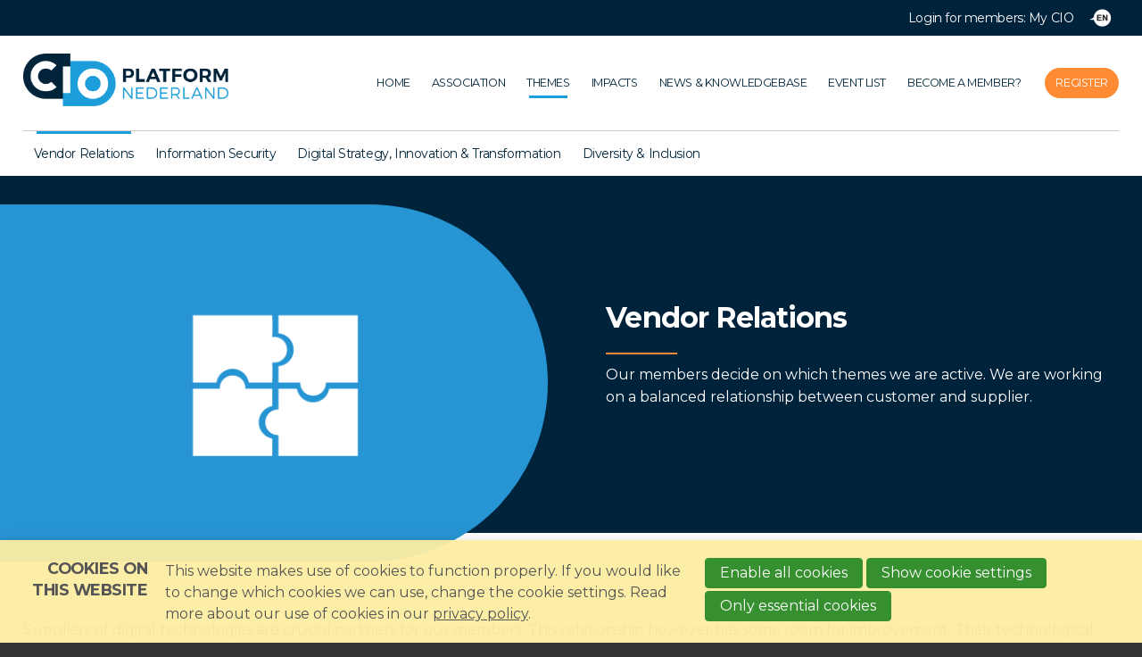

--- FILE ---
content_type: text/html; charset=UTF-8
request_url: https://www.cio-platform.nl/en/themes/vendor-relations
body_size: 10061
content:
<!DOCTYPE html>
<html lang='en' class="no-js">
<head>

<script type='text/javascript' src='/ui/uibase/script/setcookie.js?r=2b0fb64fe3071088dc4630093935479cfe20b7f0'></script>
<script type='text/javascript' src='/l/en/cookie_control/filter/default/6b86b273ff34fce19d6b804eff5a3f5747ada4eaa22f1d49c01e52ddb7875b4b'></script>
<meta itemprop="pb:time" content="1757502086">
 <meta name='generator' content='Procurios' />
	<meta charset="UTF-8" />
	<meta http-equiv="X-UA-Compatible" content="IE=edge" />
	<title>Vendor Relations - CIO Platform Nederland</title>
	<meta name="viewport" content="width=device-width, initial-scale=1" />
	<meta name="author" content="" />
    
    <link href="https://fonts.googleapis.com/css?family=Montserrat:400,700" rel="stylesheet" type="text/css">
	<link href="/ui/cio-platform/img/favicon.ico" rel="shortcut icon" />

	<meta name="copyright" content="© Copyright 2026 CIO Platform Nederland" />
	

    
<link rel='stylesheet' type='text/css' media='print' href='/cache/38akpxgxprc48.ced634627e5f.css' />
<link rel='stylesheet' type='text/css' media='screen' href='/cache/hl25rzubtqtm.ced634627e5f.css' />
<link rel='stylesheet' type='text/css' media='screen' href='/ui/uibase/style/pbutil.css?rev=936ee22c6760c7601820a01aadeb5a63a9c84a35' />
<script type='text/javascript' src='/ui/uibase/script/prototype/prototype-min.js?rev=2ce7626cd5fcfb3042f3ce6c532d9fd6b7e4e352'></script>
<script type='text/javascript' src='/ui/uibase/script/pblib/pblib.js?rev=397cb9ef2e7dec4e026c879b0066f2807e007912'></script>

	
	<link rel='alternate' hreflang='en-US' href='https://www.cio-platform.nl/en/themes/vendor-relations' />
	<link rel='alternate' hreflang='nl-NL' href='https://www.cio-platform.nl/nl/themas/vendor-relations' />
<link rel='alternate' type='application/rss+xml' title='Weblog RSS Feed' href='https://www.cio-platform.nl/l/en/rss/collect/weblog/14774' /><script src="/ui/uibase/vendor/procurios/amdLoader/dist/amdLoader.js?rev=b1a6a7ceda19f51c6a18587a2b15ca17675e5d29" data-main data-rev="ced634627e5f"></script>
<script type='text/javascript'>var digitalData = {"page":{"attributes":{"PBSiteID":"6587"},"pageInfo":{"pageID":"6645","pageName":"Vendor Relations","language":"en_US","breadCrumbs":["Home","Hoofdmenu","Themes","Vendor Relations"]}},"component":[{"componentInfo":{"componentID":"7531","componentName":"Intro thema digitalization Kopieer Kopieer"},"attributes":{"componentType":"Streamer 2019","componentModule":"Website"}},{"componentInfo":{"componentID":"7221","componentName":"Overzicht thema's - Vendor Relations"}},{"componentInfo":{"componentID":"6648","componentName":"Quote voorzitter CIO committee Vendor relations"},"attributes":{"componentType":"Aanprijzing \/ quote","componentModule":"Media"}},{"componentInfo":{"componentID":"6653","componentName":"Vendor relations events"},"attributes":{"componentType":"MeetingList","componentModule":"Website"}},{"componentInfo":{"componentID":"7712","componentName":"Meer events button - homepage"}},{"componentInfo":{"componentID":"14792","componentName":"Vendor-related articles"}},{"componentInfo":{"componentID":"14774","componentName":"weblog news and Knowledge oversight kopie kopie"},"attributes":{"componentType":"PostList","componentModule":"Weblog"}}],"cookiePolicy":{"acceptancePolicy":"optIn","cookieTypeCategory":{"tracking":"tracking","statistics":"tracking","external":"external","functional":"essential"},"allowedCookieTypes":{"functional":true,"preferences":false,"statistics":false,"tracking":false,"external":false}},"pageInstanceID":"production"}</script>
    <script>
        window.dataLayer = window.dataLayer || [];
        function gtag(){ dataLayer.push(arguments); }

        gtag('consent', 'default', {"ad_storage":"denied","ad_user_data":"denied","ad_personalization":"denied","analytics_storage":"denied","functionality_storage":"denied","personalization_storage":"denied","security_storage":"granted"});
    </script>
<script>
    (function(w,d,s,l,i){w[l]=w[l]||[];w[l].push({'gtm.start':
        new Date().getTime(),event:'gtm.js'});var f=d.getElementsByTagName(s)[0],
        j=d.createElement(s),dl=l!='dataLayer'?'&l='+l:'';j.async=true;j.src=
        '//www.googletagmanager.com/gtm.js?id='+i+dl;f.parentNode.insertBefore(j,f);
    })(window,document,'script','dataLayer','GTM-TKL2DRB');
</script>
<link rel='stylesheet' media='screen' href='/ui/cio-platform/article-templates/streamer-2019/streamer-2019.css?rev=21635668150600bc257cae95738cf5d79fac8231' type='text/css' />
<link rel='stylesheet' media='screen' href='/ui/cio-platform/article-templates/personalQuote/personalQuote.css?rev=b9c414058ef33054913de9ca7490072ff87891aa' type='text/css' />
<script src='/a/en/module/mod_meeting2/script/snippets/meetingList/mmt-meeting-list.js?rev=69574ca3f6ad94df7184363a46d3c101f93d3b1a'></script>
<link rel='stylesheet' media='screen' href='/ui/cio-platform/modules/mod_meeting2/style/snippets/meetingList/mmt-meeting-list.css?rev=2feb17055e20b771099ca14b511107b5fb959411' type='text/css' />
<link rel='stylesheet' media='screen' href='/ui/cio-platform/modules/mod_weblog/style/postList--default.css?rev=a56f9826c40e43cc8baed1c8093e1a0823709258' type='text/css' />
<link rel='stylesheet' media='screen' href='/ui/cio-platform/modules/mod_weblog/style/partials/mod-weblog.css?rev=0780f3993b54b8e57743aa90062b9ac11d33c534' type='text/css' />
<link rel='stylesheet' media='screen' href='/ui/cio-platform/modules/mod_weblog/style/partials/animation.css?rev=538adba629058bbf443c0ed7ddc73e4f4ac8e057' type='text/css' />
<link rel='stylesheet' media='screen' href='/ui/cio-platform/modules/mod_weblog/style/components/_title.css?rev=2c4e300985ac56280756f25fbc04da7cbe3537e7' type='text/css' />
<link rel='stylesheet' media='screen' href='/ui/cio-platform/modules/mod_weblog/style/components/_introduction.css?rev=22a1517aa9055e8532a21a21d4ae5ec07226e82a' type='text/css' />
<link rel='stylesheet' media='screen' href='/ui/cio-platform/modules/mod_weblog/style/components/_tagCategories.css?rev=a9c846b07e17c01505a9e267cd9683718273113a' type='text/css' />
<link rel='stylesheet' media='screen' href='/ui/cio-platform/modules/mod_weblog/style/components/_image.css?rev=25816a9ec1898d3232d36a4171193466721c5b24' type='text/css' />
<link rel='stylesheet' media='screen' href='/ui/cio-platform/modules/mod_weblog/style/components/_navigation.css?rev=64999a9932980c3e4fbf9ef1fb363a3c9b53a310' type='text/css' />
<link rel='stylesheet' media='screen' href='/files/mod_cookie_control/style/cookie-control.css?rev=47fa83acee758c80248c8a782271fc5d0f928fc4' type='text/css' />
<script src='/a/en/module/mod_cookie_control/script/cookie-control.js?rev=7bf44ede546893e6962803330cfe9044255e761a'></script>

	
</head>
<body id="variantDefault" class=" mod_meeting2 mod_meeting2__meetingList  postListWithFilter  body--default montserrat isGuest">
<noscript>
    <iframe src="//www.googletagmanager.com/ns.html?id=GTM-TKL2DRB" height="0" width="0" style="display:none; visibility:hidden"></iframe>
</noscript>
<!-- ProBaseSpider noIndex -->
<div class="site site--hideMenu site--canvasBoxed">
    <div class="canvas d-canvas">
        <div class="skipLinks">
            <span>Skip links</span>
            <ul>
                <li><a href="#navigation">Jump to navigation</a></li>
                <li><a href="#content">Jump to main content</a></li>
            </ul>
        </div>
        <div class="wrapper u-clearfix">
            <div class='header header--top'>
                <div class='header__content'>
                    <div class="menuMainExtra">
                        <div class="languageMenu menuMainExtraMenu" id="languageMenu">
                            <a id="languageMenuToggler" class="languageMenuToggler languageMenuToggler--en sub menuMainExtraMenuToggler">Select your language</a>
                            <!-- ProBaseSpider noIndex noLinks --><ul id='languages'>

	
	<li class='en current first'><a href='/en/themes/vendor-relations'>English</a></li>

	
	<li class='nl last'><a href='https://www.cio-platform.nl/l/nl/i18n/switch?ref=600%2C&amp;_sig=829edd8d8064a5df91c56432ef5e96b2869d5ca42e5ce9d50673a1b74b01d070'>Nederlands<span> (Dutch)</span></a></li>
</ul><!-- /ProBaseSpider -->
                        </div>
                        <nav class='navAccount' id='navAccount'><ul><li class="nth-child1 last">                
            <a href="/en/mijn-cio">Login for members: My CIO</a></li></ul></nav>
                    </div>
                </div>
            </div>
            <div class="header header--main u-clearfix">
                <div class="header__content">
                    <a href="/en/" class="logo" title="Back to the homepage">
                        <img class="logo__image" src="/l/en/library/download/urn:uuid:f78d1eb1-a922-499b-b1ba-e5d7c1720ff5/cioplatfornlogo.png" alt="CIOPlatfornLogo.png" width='230' height='96' data-logo-size="210">
                    </a>
                    
                    <div class="menuWrapper">
                        <div id="navigation" class="menu menuMain">
                            <ul><li class="nth-child1">                
            <a href="/en/">Home</a></li><li class="nth-child2">                
            <a href="/en/association">Association</a></li><li class="nth-child3 active">                
            <a href="/en/themes">Themes</a></li><li class="nth-child4">                
            <a href="/en/impacts">Impacts</a></li><li class="nth-child5">                
            <a href="/en/news-knowledgebase">News &amp; Knowledgebase</a></li><li class="nth-child6">                
            <a href="/en/current/events">Event list</a></li><li class="nth-child7">                
            <a href="/en/become-a-member">Become a member?</a></li><li class="nth-child8 last">                
            <a href="/en/register/register">Register</a></li></ul>
                        </div>
                    </div>
                    <a class="menuToggle icon--menu" href="/en/sitemap">Menu</a>
                    
                </div>
                
                
                <div class="menu menuSub" id="menuSub"><ul><li class="nth-child1 active">                
            <a href="/en/themes/vendor-relations" aria-current="page">Vendor Relations</a></li><li class="nth-child2">                
            <a href="/en/themes/information-security">Information Security</a></li><li class="nth-child3">                
            <a href="/en/themes/digital-strategy%2C-innovation-transformation">Digital Strategy, Innovation &amp; Transformation</a></li><li class="nth-child4 last">                
            <a href="/en/themas/diversity-inclusion">Diversity &amp; Inclusion</a></li></ul></div>
                
            </div>
            <div class="main    main--hasPaddingBottom ">
                
                <div id="content" class="content ">
                    <h1 class="">Vendor Relations</h1>
                    
                    
<!-- /ProBaseSpider -->
                    <div
    id='art_7531'
    class='article article_1 article_odd article_first'
    >
        <div class='article_content article_static article_template'><style>
    #at-streamer-2019--7531 .at-streamer-2019__imageWrapper {
        background-image: url(/l/en/library/download/urn:uuid:e47eac85-7b96-40c4-997d-eb6dd5cbbb07/themas+-+streamer+-+vendor+relations.png?scaleType=3&width=360);
    }

    @media (min-width: 568px) {
        #at-streamer-2019--7531 .at-streamer-2019__imageWrapper {
            background-image: url(/l/en/library/download/urn:uuid:e47eac85-7b96-40c4-997d-eb6dd5cbbb07/themas+-+streamer+-+vendor+relations.png?scaleType=3&width=640);
        }
    }

    @media (min-width: 768px) {
        #at-streamer-2019--7531 .at-streamer-2019__imageWrapper {
            background-image: url(/l/en/library/download/urn:uuid:e47eac85-7b96-40c4-997d-eb6dd5cbbb07/themas+-+streamer+-+vendor+relations.png?scaleType=3&width=870);
        }
    }

    @media (-webkit-min-device-pixel-ratio: 2), (min-resolution: 192dpi) {
        #at-streamer-2019--7531 .at-streamer-2019__imageWrapper {
            background-image: url(/l/en/library/download/urn:uuid:e47eac85-7b96-40c4-997d-eb6dd5cbbb07/themas+-+streamer+-+vendor+relations.png?scaleType=3&width=720);
        }
    }

    @media (-webkit-min-device-pixel-ratio: 2), (min-resolution: 192dpi), (min-width: 568px) {
        #at-streamer-2019--7531 .at-streamer-2019__imageWrapper {
            background-image: url(/l/en/library/download/urn:uuid:e47eac85-7b96-40c4-997d-eb6dd5cbbb07/themas+-+streamer+-+vendor+relations.png?scaleType=3&width=1280);
        }
    }

    @media (-webkit-min-device-pixel-ratio: 2), (min-resolution: 192dpi), (min-width: 768px) {
        #at-streamer-2019--7531 .at-streamer-2019__imageWrapper {
            background-image: url(/l/en/library/download/urn:uuid:e47eac85-7b96-40c4-997d-eb6dd5cbbb07/themas+-+streamer+-+vendor+relations.png?scaleType=3&width=1740);
        }
    }


</style>

<div class='at-streamer-2019 at-streamer-2019--darkblue at-streamer-2019--imageLeft' id='at-streamer-2019--7531'>
    <div class="at-streamer-2019__inner contentWidth">
        <div class="at-streamer-2019__text">
            <h2 class="at-streamer-2019__title">Vendor Relations</h2>
            <div class="at-streamer-2019__content"><p>Our members decide on which themes we are active. We are working on a balanced relationship between customer and supplier.</p></div>                    </div>
        <div class="at-streamer-2019__imageWrapper u-fadeIn"></div>
    </div>
</div></div>
</div><div
    id='art_7221'
    class='article article_2 article_even'
    >
        <div class='article_content article_static'><p class="first">Suppliers of digital technologies are crucial partners for our members. This relationship however has some room for improvement. Their technological knowledge provided them with an advantage vis-&agrave;-vis the user. Yet, developments in the area of technology and marketisation in the last decennia, and the characteristics that these digital markets appear to contain, have a downside. They cause such behaviour that a re-evaluation is necessary. <br /><br /><strong>To achieve that, we do the following:</strong></p>
<ol class="last">
<li>Help each other to improve the process of procurement, implementation, administration and maintenance of software assets, by sharing knowledge and experiences. Transparency in doing so, where opportunities lie, and best practices, is crucial in order to properly fulfil the user's own responsibility.</li>
<li>Continue to draw the attention of the Dutch and European administrative and political leaderhip to the fact that the policy framework concerning market forces should be more aligned with the practice of digital technology markets. The manner in which powerful actors can operate their market power towards their customers, should be subject to supervision and the opportunity to intervene.</li>
</ol></div>
</div><div
    id='art_6648'
    class='article article_3 article_odd article_last'
    >
        <div class='article_content article_static article_template'><div class="contentWidth">
	<blockquote class="at-personalQuote at-personalQuote--hasAvatar d-accent">
		<p class="at-personalQuote__text">In a rapidly changing technology landscape, where cloud demands an ever greater role, it is important to maintain good relations with the supply side. More balance in the rights and obligations of both client and supplier is essential for further development of this relationship.</p>
		<footer>
			<cite id="at-personalQuote-914509663" class="at-personalQuoteCite">
									<style scoped>
						#at-personalQuote-914509663.at-personalQuoteCite:before {
							background-image: url(/l/en/library/download/urn:uuid:5da88646-7f26-4b95-a09e-6a8378009610/matthijs+zwart+.png?scaleType=3&width=110&height=110);
							content: "";
						}
					</style>
								<a  class="at-personalQuote__link"><span class="at-personalQuote__authorName">Matthijs Zwart</span>Chairman CIO committee Vendor Relations I CIO Vitens</a>
			</cite>
		</footer>
	</blockquote>
</div></div>
</div>
                    
<!-- ProBaseSpider noIndex -->
                    <div
    id='art_6653'
    class='article article_1 article_odd article_first'
    >
            <h2>Vendor relations events</h2>
        <div class='article_content article_dynamic'><div id='meeting-list-1'></div>




<!-- ProBaseSpider noIndex -->
<div class="mmt-meeting-list mmt-meeting-list-detailed">
                                    <ol class="mmt-ml-meetings"><li class="mmt-ml-meeting mmt-ml-first ">
                                            <div class="mmt-ml-content mmt-ml-table mmt-ml-content--hasImage">
        <div class="mmt-ml-imageWrapper mmt-ml-cell mmt-ml-cell--m">
                                    <img srcset="/l/en/library/download/urn:uuid:c46acaa0-fda1-4018-b3e9-e2fd1c780c67/2026-xx-xx+cxo+diner+strategische+dialoog+ciopn+vsng+sap.png?scaleType=6&width=320&height=213 320w,
                         /l/en/library/download/urn:uuid:c46acaa0-fda1-4018-b3e9-e2fd1c780c67/2026-xx-xx+cxo+diner+strategische+dialoog+ciopn+vsng+sap.png?scaleType=6&width=480&height=320 480w,
                         /l/en/library/download/urn:uuid:c46acaa0-fda1-4018-b3e9-e2fd1c780c67/2026-xx-xx+cxo+diner+strategische+dialoog+ciopn+vsng+sap.png?scaleType=6&width=640&height=426 640w"
                 sizes="(max-width: 520px) 440px,
                        222px"
                 src="/l/en/library/download/urn:uuid:c46acaa0-fda1-4018-b3e9-e2fd1c780c67/2026-xx-xx+cxo+diner+strategische+dialoog+ciopn+vsng+sap.png?scaleType=6&width=320&height=213" alt=""
                 class="mmt-ml-image"
                 itemprop="photo" >
                                        </div>
        <div class="mmt-ml-cell mmt-ml-cell--l">
        <span class="mmt-ml-title" title="CEG Vendor Relations | From contract to control, from compliance to trust | UWV | Amsterdam" itemprop="name">
        CEG Vendor Relations | From contract to control, from compliance to trust | UWV | Amsterdam                </span>
        <span class="mmt-ml-location" itemprop="location">Amsterdam</span>            </div>
                            <div class="mmt-ml-intro mmt-ml-cell mmt-ml-cell--l"><p>Vendor managers, Category buyers, Service managers, Contract managers and License specialists participate in this Knowledge Group (CEG) meetings. This CEG shares knowledge and experience on various current topics: major vendors, contracts, licenses, audits, GDPR, DPIAs, exit, Cloud etc.</p></div>
        <div class="mmt-ml-cell mmt-ml-cell--s">
        <span class="mmt-ml-datePic"><meta  itemprop="startDate" content="2026-03-13">
        <span class="mmt-ml-datePic__day">13</span>
        <span class="mmt-ml-datePic__month">Mar</span>    </span>
    </div>
                        </div>
                    
                                    </li><li class="mmt-ml-meeting  ">
                                            <div class="mmt-ml-content mmt-ml-table mmt-ml-content--hasImage">
        <div class="mmt-ml-imageWrapper mmt-ml-cell mmt-ml-cell--m">
                                    <img srcset="/l/en/library/download/urn:uuid:b3b3c289-c3c8-4972-8f2c-8b043b170fef/2026-04-02+ceg+vendor+relations+%7C+wie+pakt+de+regie%3F+de+toekomst+van+it-inkoop+en+leveranciersbeheer+%7C+shv+%7C+utrecht.png?scaleType=6&width=320&height=213 320w,
                         /l/en/library/download/urn:uuid:b3b3c289-c3c8-4972-8f2c-8b043b170fef/2026-04-02+ceg+vendor+relations+%7C+wie+pakt+de+regie%3F+de+toekomst+van+it-inkoop+en+leveranciersbeheer+%7C+shv+%7C+utrecht.png?scaleType=6&width=480&height=320 480w,
                         /l/en/library/download/urn:uuid:b3b3c289-c3c8-4972-8f2c-8b043b170fef/2026-04-02+ceg+vendor+relations+%7C+wie+pakt+de+regie%3F+de+toekomst+van+it-inkoop+en+leveranciersbeheer+%7C+shv+%7C+utrecht.png?scaleType=6&width=640&height=426 640w"
                 sizes="(max-width: 520px) 440px,
                        222px"
                 src="/l/en/library/download/urn:uuid:b3b3c289-c3c8-4972-8f2c-8b043b170fef/2026-04-02+ceg+vendor+relations+%7C+wie+pakt+de+regie%3F+de+toekomst+van+it-inkoop+en+leveranciersbeheer+%7C+shv+%7C+utrecht.png?scaleType=6&width=320&height=213" alt=""
                 class="mmt-ml-image"
                 itemprop="photo" >
                                        </div>
        <div class="mmt-ml-cell mmt-ml-cell--l">
        <span class="mmt-ml-title" title="CEG Vendor Relations | Strategic collaboration: How do you organize IT procurement and vendor management? | SHV | Utrecht" itemprop="name">
        CEG Vendor Relations | Strategic collaboration: How do you organize IT procurement and vendor management? | SHV | Utrecht        <span class="mmt-ml-full" itemprop="eventStatus" title="Impossible to register for"></span>        </span>
        <span class="mmt-ml-location" itemprop="location">Utrecht</span>            </div>
                            <div class="mmt-ml-intro mmt-ml-cell mmt-ml-cell--l"><p>Vendor managers, Category buyers, Service managers, Contract managers and License specialists participate in this Knowledge Group (CEG) meetings. This CEG shares knowledge and experience on various current topics: major vendors, contracts, licenses, audits, GDPR, DPIAs, exit, Cloud etc.</p></div>
        <div class="mmt-ml-cell mmt-ml-cell--s">
        <span class="mmt-ml-datePic"><meta  itemprop="startDate" content="2026-04-02">
        <span class="mmt-ml-datePic__day">02</span>
        <span class="mmt-ml-datePic__month">Apr</span>    </span>
    </div>
                        </div>
                    
                                    </li><li class="mmt-ml-meeting  mmt-ml-last">
                                            <div class="mmt-ml-content mmt-ml-table mmt-ml-content--hasImage">
        <div class="mmt-ml-imageWrapper mmt-ml-cell mmt-ml-cell--m">
                                    <img srcset="/l/en/library/download/urn:uuid:e7b2ed12-9f99-4570-8c08-837d132138b8/jaardag+2026+definitief.png?scaleType=6&width=320&height=213 320w,
                         /l/en/library/download/urn:uuid:e7b2ed12-9f99-4570-8c08-837d132138b8/jaardag+2026+definitief.png?scaleType=6&width=480&height=320 480w,
                         /l/en/library/download/urn:uuid:e7b2ed12-9f99-4570-8c08-837d132138b8/jaardag+2026+definitief.png?scaleType=6&width=640&height=426 640w"
                 sizes="(max-width: 520px) 440px,
                        222px"
                 src="/l/en/library/download/urn:uuid:e7b2ed12-9f99-4570-8c08-837d132138b8/jaardag+2026+definitief.png?scaleType=6&width=320&height=213" alt=""
                 class="mmt-ml-image"
                 itemprop="photo" >
                                        </div>
        <div class="mmt-ml-cell mmt-ml-cell--l">
        <span class="mmt-ml-title" title="Annual Day, June 4th 2026 | Driving Digital Tranformation. Together we can! | Green Village | Nieuwegein" itemprop="name">
        Annual Day, June 4th 2026 | Driving Digital Tranformation. Together we can! | Green Village | Nieuwegein                </span>
        <span class="mmt-ml-location" itemprop="location">Nieuwegein</span>            </div>
                            <div class="mmt-ml-intro mmt-ml-cell mmt-ml-cell--l"><p>At our Annual Day, we celebrate our community, a festive gathering for all members of our association: Tech Leaders, CIOs, and members of every knowledge group (CEGs), including CISOs, Architects, Operations Managers, Infrastructure Managers, Innovation Managers, Solution Managers, Portfolio Managers, Data Managers, and Scrum Masters. The program highlights and supports the current priorities of both our members and the association. You are warmly invited to join us!</p></div>
        <div class="mmt-ml-cell mmt-ml-cell--s">
        <span class="mmt-ml-datePic"><meta  itemprop="startDate" content="2026-06-04">
        <span class="mmt-ml-datePic__day">04</span>
        <span class="mmt-ml-datePic__month">Jun</span>    </span>
    </div>
                        </div>
                    
                                    </li></ol>
                                        </div>
<!-- /ProBaseSpider --></div>
</div><div
    id='art_7712'
    class='article article_2 article_even'
    >
        <div class='article_content article_static'><p class="first last"><a href="actueel/events-agenda" class="linkButton linkButton--cta">More events</a></p></div>
</div><div
    id='art_14792'
    class='article article_3 article_odd'
    >
        <div class='article_content article_static'><h2 class="first last"><strong><br />Vendor-related articles</strong></h2></div>
</div><div
    id='art_14774'
    class='article article_4 article_even article_last'
    >
        <div class='article_content article_dynamic'><div id='weblog-list-1'></div>    <!-- ProBaseSpider noIndex -->







    <ol class='postList --default'>
                    <li class='postList__post postListPost'>
                <div class='postListPost__content'>
                    <div class='postListPost__date'>December 12, 2024</div>
                    

<h3 class='postListPost__title u-title'>Blog | CIOPN Vendor Benchmark 2024</h3>
                    

<div class='postListPost__intro'><p>Members of CIO Platform Nederland contribute to the Dutch economy and society in their own way, often in close cooperation with suppliers. At the same time, they operate in a challenging environment and depend on an unpredictable market with unique and fundamental problems that raise questions and concerns.</p></div>
                    
                                            

<!-- ProBaseSpider noIndex -->
    <ul class='tagsList__list'>
                                                                                                                    
                                                    
                <li class='tagsList__item --theme'>
                    <a class='tagsList__tag' title='Show posts with the tag &quot;Vendor Relations&quot;' href='/en/weblog/nieuws-extern-detailpagina?weblog-tag=Vendor+Relations'>
                        <i class='tagsList__tagIcon themeIcon-vendor-relations'></i>
                        <span>Vendor Relations</span>
                    </a>
                </li>
                    
                                                                                                                                                                                                                                <li class='tagsList__item'>
                            <a class='tagsList__tag' title='Show posts with the tag &quot;Vendor Relations&quot;' href='/en/weblog/nieuws-extern-detailpagina?weblog-tag=Vendor+Relations'>Vendor Relations</a>
                        </li>
                                            <li class='tagsList__item'>
                            <a class='tagsList__tag' title='Show posts with the tag &quot;Other Vendors&quot;' href='/en/weblog/nieuws-extern-detailpagina?weblog-tag=Other+Vendors'>Other Vendors</a>
                        </li>
                                                                                                                                                                                                                                                                                <li class='tagsList__item'>
                            <a class='tagsList__tag' title='Show posts with the tag &quot;CEG Vendor Relations&quot;' href='/en/weblog/nieuws-extern-detailpagina?weblog-tag=CEG+Vendor+Relations'>CEG Vendor Relations</a>
                        </li>
                                                                                                                                                                                                                                                                                                    <li class='tagsList__item'>
                            <a class='tagsList__tag' title='Show posts with the tag &quot;Blog&quot;' href='/en/weblog/nieuws-extern-detailpagina?weblog-tag=Blog'>Blog</a>
                        </li>
                                                            </ul>
<!-- /ProBaseSpider -->                                    </div>

                
<div class='postListPost__imageWrapper'>
                                
                    <img class='postListPost__image --landscape'
                 srcset='/l/en/library/download/urn:uuid:4df1b2f3-126e-4ed1-aa2c-6de8fd8ea67f/nb+ceg+vendor+relations+%28690+x+435+px%29.jpg?scaleType=6&width=300&height=200 300w,
                         /l/en/library/download/urn:uuid:4df1b2f3-126e-4ed1-aa2c-6de8fd8ea67f/nb+ceg+vendor+relations+%28690+x+435+px%29.jpg?scaleType=6&width=450&height=300 450w,
                         /l/en/library/download/urn:uuid:4df1b2f3-126e-4ed1-aa2c-6de8fd8ea67f/nb+ceg+vendor+relations+%28690+x+435+px%29.jpg?scaleType=6&width=600&height=400 600w'
                 src='/l/en/library/download/urn:uuid:4df1b2f3-126e-4ed1-aa2c-6de8fd8ea67f/nb+ceg+vendor+relations+%28690+x+435+px%29.jpg?scaleType=6&width=450&height=300'
                 alt='2023-07-04 | NB |  CEG Vendor Relations (690 x 435 px)'
                 style='object-position: center center;'
                 loading='lazy'
            />
            </div>
                <a class='postListPost__link u-coverLink' rel='bookmark' href='https://www.cio-platform.nl/en/weblog/nieuws-extern-detailpagina/2024/12/12/blog-ciopn-vendor-benchmark-2024?originNode=600' title='Read more about &quot;Blog | CIOPN Vendor Benchmark 2024&quot;'></a>
            </li>
                    <li class='postList__post postListPost'>
                <div class='postListPost__content'>
                    <div class='postListPost__date'>March 28, 2024</div>
                    

<h3 class='postListPost__title u-title'>Business IT users condemn Broadcom&#039;s market behaviour</h3>
                    

<div class='postListPost__intro'><p>Today, CIO Platform Netherlands and its three European sister associations sent a joint letter to the European Commission following possible market-distorting behaviour by Broadcom since its acquisition of VMware.</p></div>
                    
                                            

<!-- ProBaseSpider noIndex -->
    <ul class='tagsList__list'>
                                                                                                                    
                                                    
                <li class='tagsList__item --theme'>
                    <a class='tagsList__tag' title='Show posts with the tag &quot;Vendor Relations&quot;' href='/en/weblog/nieuws-extern-detailpagina?weblog-tag=Vendor+Relations'>
                        <i class='tagsList__tagIcon themeIcon-vendor-relations'></i>
                        <span>Vendor Relations</span>
                    </a>
                </li>
                            
                                                    
                <li class='tagsList__item --theme'>
                    <a class='tagsList__tag' title='Show posts with the tag &quot;Impact&quot;' href='/en/weblog/nieuws-extern-detailpagina?weblog-tag=Impact'>
                        <i class='tagsList__tagIcon themeIcon-labour-market'></i>
                        <span>Impact</span>
                    </a>
                </li>
                    
                                                                                                                                                                                                                                <li class='tagsList__item'>
                            <a class='tagsList__tag' title='Show posts with the tag &quot;Vendor Relations&quot;' href='/en/weblog/nieuws-extern-detailpagina?weblog-tag=Vendor+Relations'>Vendor Relations</a>
                        </li>
                                            <li class='tagsList__item'>
                            <a class='tagsList__tag' title='Show posts with the tag &quot;Government-Politics&quot;' href='/en/weblog/nieuws-extern-detailpagina?weblog-tag=Government-Politics'>Government-Politics</a>
                        </li>
                                            <li class='tagsList__item'>
                            <a class='tagsList__tag' title='Show posts with the tag &quot;4 Associations&quot;' href='/en/weblog/nieuws-extern-detailpagina?weblog-tag=4+Associations'>4 Associations</a>
                        </li>
                                                                                                                                                                                                                                                                                                                                                                                                                                                                                                                                        <li class='tagsList__item'>
                            <a class='tagsList__tag' title='Show posts with the tag &quot;News&quot;' href='/en/weblog/nieuws-extern-detailpagina?weblog-tag=News'>News</a>
                        </li>
                                                            </ul>
<!-- /ProBaseSpider -->                                    </div>

                
<div class='postListPost__imageWrapper'>
                                
                    <img class='postListPost__image --landscape'
                 srcset='/l/en/library/download/urn:uuid:94544f84-6778-4363-9502-17a68d90de10/2023-06-26++nb++cio+verenigingen+roepen+breton+op+tot+actie+eucs+voorstel+brengt+grote+gevolgen+voor+gebruikers+van+clouddiensten.jpg?scaleType=6&width=300&height=200 300w,
                         /l/en/library/download/urn:uuid:94544f84-6778-4363-9502-17a68d90de10/2023-06-26++nb++cio+verenigingen+roepen+breton+op+tot+actie+eucs+voorstel+brengt+grote+gevolgen+voor+gebruikers+van+clouddiensten.jpg?scaleType=6&width=450&height=300 450w,
                         /l/en/library/download/urn:uuid:94544f84-6778-4363-9502-17a68d90de10/2023-06-26++nb++cio+verenigingen+roepen+breton+op+tot+actie+eucs+voorstel+brengt+grote+gevolgen+voor+gebruikers+van+clouddiensten.jpg?scaleType=6&width=600&height=400 600w'
                 src='/l/en/library/download/urn:uuid:94544f84-6778-4363-9502-17a68d90de10/2023-06-26++nb++cio+verenigingen+roepen+breton+op+tot+actie+eucs+voorstel+brengt+grote+gevolgen+voor+gebruikers+van+clouddiensten.jpg?scaleType=6&width=450&height=300'
                 alt='2023-06-26 | NB | CIO verenigingen roepen Breton op tot actie EUCS voorstel brengt grote gevolgen voor'
                 style='object-position: center center;'
                 loading='lazy'
            />
            </div>
                <a class='postListPost__link u-coverLink' rel='bookmark' href='https://www.cio-platform.nl/en/weblog/nieuws-extern-detailpagina/2024/03/28/business-it-users-condemn-broadcom-s-market-behaviour?originNode=600' title='Read more about &quot;Business IT users condemn Broadcom&#039;s market behaviour&quot;'></a>
            </li>
            </ol>
    

    <a class='postList__moreLink' href='/en/weblog/nieuws-extern-detailpagina' >Show all blogs</a>

<!-- /ProBaseSpider -->
</div>
</div>
                </div>
                
            </div>
        </div>
        <div class="footer">
            <div class="footer__content u-clearfix">
                
                <div class="menuFooter">
                    <ul><li class="nth-child1">                
            <a href="/en/the-association2" class="sub">The association</a><ul><li class="nth-child1">                
            <a href="/en/our-network/our-members">Members</a></li><li class="nth-child2">                
            <a href="/en/the-association/about-us">About us</a></li><li class="nth-child3 last">                
            <a href="/en/the-association/board-bureau">Board &amp; Bureau</a></li></ul></li><li class="nth-child2">                
            <a href="/en/current2" class="sub">Current</a><ul><li class="nth-child1">                
            <a href="/en/current2/news">News</a></li><li class="nth-child2">                
            <a href="/en/current/events-agenda">Events agenda</a></li><li class="nth-child3">                
            <a href="/en/publications">Publications</a></li><li class="nth-child4 last">                
            <a href="/en/actueel/blogs/blogs">Blogs</a></li></ul></li><li class="nth-child3 last">                
            <a href="/en/membership" class="sub">Membership</a><ul><li class="nth-child1">                
            <a href="/en/become-a-member/benefits">Benefits</a></li><li class="nth-child2">                
            <a href="/en/become-a-member/more-information">More information</a></li><li class="nth-child3 last">                
            <a href="/en/become-a-member/request-membership">Request membership</a></li></ul></li></ul>
                    <li class='footerAddress'>
                        <h2 class='footerAddress__title'>Contact</h2>
                        <address class='footerAddress__address'>
                            <span class='footerAddress__addressInfo'>CIO Platform Nederland</span>
                            <span class='footerAddress__addressInfo'>Maanweg 174</span>
                            <span class='footerAddress__addressInfo'>2516 AB  Den Haag</span>
                            <span class='footerAddress__addressInfo'>070-7620006</span>
                        </address>
                        <a class='footer__mailUs linkButton linkButton--cta' href='mailto:info@cio-platform.nl'>Mail us</a>
                    </li>
                </div>
                
                <div class='footer__contact'>
                    <ul class='footer__socialMedia'>
                        <li><a href='https://twitter.com/Cioplatform' target='_blank' rel='noopener' class='footer__socialMedia__link icon--twitter'><span>Twitter</span></a></li>
                        <li><a href='https://www.linkedin.com/company/cio-platform-nederland/' target='_blank' rel='noopener' class='footer__socialMedia__link icon--linkedin'><span>LinkedIn</span></a></li>
                        <li><a href='https://www.youtube.com/user/cioplatform' target='_blank' rel='noopener' class='footer__socialMedia__link icon--youtube'><span>YouTube</span></a></li>
                    </ul>
                </div>
            </div>
        </div>
        <div class='footer--bottom'>
            <div class='footer__content'>
                <ul class='footer__links'>
                    <li>
                        <a href='/en/responsible-disclosure'>Coordinated vulnerability disclosure</a>
                    </li>
                    <li>
                        <a href='/en/disclaimer'>Disclaimer</a>
                    </li>
                    <li>
                        <a href='/en/privacy-statement'>Privacy statement</a>
                    </li>
                    <li class='footer__links--copyright'>© Copyright 2026 CIO Platform Nederland</li>
                </ul>
            </div>
        </div>
    </div>
</div>

<div class="sideTray">
    <a class="sideTrayToggle icon--close" href="/en/" data-event="closeSideTray">Close</a>
    <div class="menuSideTray">
        <ul><li class="nth-child1">                
            <a href="/en/">Home</a></li><li class="nth-child2">                
            <a href="/en/association" class="sub">Association</a><ul><li class="nth-child1">                
            <a href="/en/the-association/about-us">About us</a></li><li class="nth-child2">                
            <a href="/en/the-association/board-bureau">Board &amp; Bureau</a></li><li class="nth-child3">                
            <a href="/en/our-network/our-members">Our members</a></li><li class="nth-child4">                
            <a href="/en/our-network/ecosystem">Ecosystem</a></li><li class="nth-child5 last">                
            <a href="/en/association/vacancy-cio-platform-nederland">Vacancy CIO Platform Nederland</a></li></ul></li><li class="nth-child3 active">                
            <a href="/en/themes" class="sub">Themes</a><ul><li class="nth-child1 active">                
            <a href="/en/themes/vendor-relations" aria-current="page">Vendor Relations</a></li><li class="nth-child2">                
            <a href="/en/themes/information-security">Information Security</a></li><li class="nth-child3">                
            <a href="/en/themes/digital-strategy%2C-innovation-transformation">Digital Strategy, Innovation &amp; Transformation</a></li><li class="nth-child4 last">                
            <a href="/en/themas/diversity-inclusion">Diversity &amp; Inclusion</a></li></ul></li><li class="nth-child4">                
            <a href="/en/impacts" class="sub">Impacts</a><ul><li class="nth-child1">                
            <a href="/en/our-impact/about-impact">About impact</a></li><li class="nth-child2">                
            <a href="/en/our-impact/priorities">Priorities</a></li><li class="nth-child3 last">                
            <a href="/en/our-impact/european-cooperation">European Cooperation</a></li></ul></li><li class="nth-child5">                
            <a href="/en/news-knowledgebase">News &amp; Knowledgebase</a></li><li class="nth-child6">                
            <a href="/en/current/events" class="sub">Event list</a><ul><li class="nth-child1">                
            <a href="/en/current/events-agenda">Events agenda</a></li><li class="nth-child2 last">                
            <a href="/en/current/events-explanation">Events explanation</a></li></ul></li><li class="nth-child7">                
            <a href="/en/become-a-member" class="sub">Become a member?</a><ul><li class="nth-child1">                
            <a href="/en/become-a-member/benefits">Benefits</a></li><li class="nth-child2">                
            <a href="/en/become-a-member/more-information">More information</a></li><li class="nth-child3 last">                
            <a href="/en/become-a-member/request-membership">Request membership</a></li></ul></li><li class="nth-child8 last">                
            <a href="/en/register/register">Register</a></li></ul>
    </div>
    <div class="menuSideSubTray">
        <ul><li class="nth-child1 last">                
            <a href="/en/mijn-cio">Login for members: My CIO</a></li></ul>
        <!-- ProBaseSpider noIndex noLinks --><ul id='languages'>

	
	<li class='en current first'><a href='/en/themes/vendor-relations'>English</a></li>

	
	<li class='nl last'><a href='https://www.cio-platform.nl/l/nl/i18n/switch?ref=600%2C&amp;_sig=829edd8d8064a5df91c56432ef5e96b2869d5ca42e5ce9d50673a1b74b01d070'>Dutch</a></li>
</ul><!-- /ProBaseSpider -->
    </div>
</div>




<script src="/cache/1_5xhn7f4v7joo.ced634627e5f.js"></script>
<script src="/cache/1_2dun5ce2bbok4.ced634627e5f.js"></script>
<script src="/cache/1_3cyvqo3j1iiok.ced634627e5f.js"></script>

<!-- /ProBaseSpider -->




<!-- ProBaseSpider noIndex noLinks -->
<div id="scms-cc-cookie-bar" class='scms-cookie-control'>
    <div class="cb-content-container">
        <div class="cb-content-row cb-content-row-1 cb-clearfix">
            <div class="cb-notice cb-content cb-content-left">
                <h2>Cookies on this website</h2>
                <div class="cb-inner-content">
                                            <p><p>This website makes use of cookies to function properly. If you would like to change which cookies we can use, change the cookie settings. Read more about our use of cookies in our <a href='/en/privacy-statement'>privacy policy</a>.</p></p>
                                    </div>
            </div>
            <div class="cb-buttons cb-content cb-content-right">
                <div class="cb-inner-content">
                                            <p>
                            <a href="/l/en/cookie_control/accept-cookies/all?u=AU9SixF5ywBE%7E4nxl%7EHn_g%7EB3RNuhewKiwXQJMIkkV04sR5ygfD2TmDDuTo%7EA4M6i%7EHYaHtFqDIj" class="CookiesOK cb-button-primary cb-button" rel="nofollow">Enable all cookies</a>
                            <button id="cd-settings-button" class="cb-button-primary cb-button">Show cookie settings</button>
                            <a href="/l/en/cookie_control/decline-cookies?u=AU9SixF5ywBE%7E4nxl%7EHn_g%7EB3RNuhewKiwXQJMIkkV04Gd3jPFAcQHAKC74z0LnUOkZuTcVMKDcW" class="cb-button-primary cb-button" rel="nofollow">Only essential cookies</a>
                        </p>
                                    </div>
            </div>
        </div>
        <div class="cb-content-row cb-content-row-2 cb-clearfix">
            <div class="cb-cookie-settings cb-content">
                <h2>Your cookie settings</h2>
                <div class="cb-inner-content">
                    <form action="/l/en/cookie_control/accept-cookies?u=AU9SixF5ywBE%7E4nxl%7EHn_g%7EB3RNuhewKiwXQJMIkkV0401mYeXtY5I6xcgsfo3ahHGqdhNqWq5MJ" method="post">
                        <fieldset>
                            <ol>
                                                            <li class="cb-cookies-always-on">
                                    <label for="cb-essential">
                                        <input type="checkbox" id="cb-essential" name="cookie-policy-category-1" class="cb-onoffswitch-checkbox" disabled="disabled" checked />
                                        <span>Strictly necessary</span>
                                    </label>
                                    <p>You will only receive cookies which are needed for this website to function properly. You cannot disable these cookies.</p>
                                </li>
                                                            <li>
                                    <label for="cb-preferences">
                                        <input type="checkbox" id="cb-preferences" name="cookie-policy-category-8" class="cb-onoffswitch-checkbox" />
                                        <span>Preferences</span>
                                    </label>
                                    <p>This website stores your preferences so they can be applied during your next visit.</p>
                                </li>
                                                            <li>
                                    <label for="cb-analysis">
                                        <input type="checkbox" id="cb-analysis" name="cookie-policy-category-16" class="cb-onoffswitch-checkbox" />
                                        <span>Analysis</span>
                                    </label>
                                    <p>This website analyses how it is being used, so that its functionality can be amended and improved. The data collected is anonymous.</p>
                                </li>
                                                            <li>
                                    <label for="cb-tracking">
                                        <input type="checkbox" id="cb-tracking" name="cookie-policy-category-2" class="cb-onoffswitch-checkbox" />
                                        <span>Tracking</span>
                                    </label>
                                    <p>This website analyses your visit, so its content can be tailored to your needs.</p>
                                </li>
                                                            <li>
                                    <label for="cb-external">
                                        <input type="checkbox" id="cb-external" name="cookie-policy-category-4" class="cb-onoffswitch-checkbox" />
                                        <span>External</span>
                                    </label>
                                    <p>This website makes use of external functionalities such as social media sharing options.</p>
                                </li>
                                                        </ol>
                        </fieldset>
                        <p>
                            <button class="cb-button-primary cb-button">Save and close</button>
                        </p>
                    </form>
                </div>
            </div>
        </div>
    </div>
</div>
<!-- /ProBaseSpider -->

</body>
</html>


--- FILE ---
content_type: text/css
request_url: https://www.cio-platform.nl/cache/hl25rzubtqtm.ced634627e5f.css
body_size: 8903
content:
  *{box-sizing:border-box;}html{font-family:sans-serif;-ms-text-size-adjust:100%;-webkit-text-size-adjust:100%;box-sizing:border-box;}*:before,*:after{box-sizing:inherit;}.mcm-tl-message-icon,.mcm-tl-button-icon{box-sizing:initial;border-color:transparent !important;}*:before,*:after{speak:none;}body{margin:0;}article,aside,details,figcaption,figure,footer,header,main,menu,nav,section,summary{display:block;}audio,canvas,progress,video{display:inline-block;vertical-align:baseline;}a{background-color:transparent;}a:active,a:hover{outline:0;}b,strong{font-weight:inherit;}b,strong{font-weight:bolder;}small{font-size:80%;}sub,sup{font-size:75%;line-height:0;position:relative;vertical-align:baseline;}sup{top:-0.5em;}sub{bottom:-0.25em;}code,kbd,pre,samp{font-family:monospace,monospace;font-size:14px;}button,input,optgroup,select,textarea{font:inherit;margin:0;}button{overflow:visible;}button,select{text-transform:none;}button,html input[type="button"],input[type="reset"],input[type="submit"]{-webkit-appearance:button;cursor:pointer;}button[disabled],html input[disabled]{cursor:default;}button::-moz-focus-inner,input::-moz-focus-inner{border:0;padding:0;}input{line-height:normal;}input[type="checkbox"],input[type="radio"]{box-sizing:border-box;padding:0;}input[type="number"]::-webkit-inner-spin-button,input[type="number"]::-webkit-outer-spin-button{height:auto;}input[type="search"]{-webkit-appearance:textfield;}input[type="search"]::-webkit-search-cancel-button,input[type="search"]::-webkit-search-decoration{-webkit-appearance:none;}fieldset{border:1px solid #ddd;margin:0 2px;padding:1.5em;}legend{border:0;padding:0;}textarea{overflow:auto;}optgroup{font-weight:bold;}  html,body{height:100%;min-height:100%;}html{overflow-y:scroll;}body{font-family:Helvetica,Arial,sans-serif;-webkit-font-smoothing:antialiased;-moz-osx-font-smoothing:grayscale;font-smooth:always;font-size:16px;line-height:1.6;color:#555;}body.montserrat{font-family:'Montserrat',sans-serif;}p,ul,ol{margin-bottom:1.6em;}p{margin-top:0;}p:last-child{margin-bottom:0;}ul,ol{padding-left:1.5em;}.article_static li,.newsitem li{margin-bottom:.8em;}a{text-decoration:underline;color:#0090E7;transition:color .15s ease-in-out;}a:hover{text-decoration:none;color:#04a1ff;}.moreLink{text-decoration:none;}.moreLink--before:before,.moreLink--after:after{font:normal 14px/1.6 "icons";content:"\27f6";opacity:.5;}.moreLink--before:before{margin-right:.3em;}.moreLink--after:after{margin-left:.3em;}h1,h2,h3,h4,h5,h6,legend{margin-top:1.6em;margin-bottom:.8em;font-family:"Open Sans",sans-serif;font-weight:600;letter-spacing:-.03em;word-break:break-word;}.montserrat h1,.montserrat h2,.montserrat h3,.montserrat h4,.montserrat h5,.montserrat h6,.montserrat legend{font-family:'Montserrat',sans-serif;}h1:not(.pageTitle--visible){position:absolute;left:-999em;}h1{font-size:48px;line-height:1.2;text-transform:none;color:#222;}h2,.newsitem .newsitemtitle{font-size:32px;line-height:1.2;text-transform:none;}h3,legend,.mmt-meeting-detail-page caption,h2 + div > .newslistitem > .newsitemtitle,div > .newslistitem > .newsitemtitle,div > .newsitemlist > .newsitemtitle,.wl-article ol h2{font-size:22px;line-height:1.2;font-weight:600;text-transform:none;}.main h2,.main h3,legend,.mmt-meeting-detail-page caption,h2 + div > .newslistitem > .newsitemtitle,.wl-article ol h2,div > .newslistitem > .newsitemtitle,div > .newsitemlist > .newsitemtitle{color:#222;}h4,h5,h6{font-size:18px;line-height:1.2;text-transform:none;}h4{color:#009BE6;}h5{color:#FF8B35;}h6{color:#222;}blockquote{margin:2.4em 0;padding:0 1.4em;border-left:4px solid;font-style:italic;font-size:22px;color:#0090E7;}blockquote cite a{color:grey;}img{max-width:100%;height:auto;}@media screen and (min-width:800px){.hasTwoColumns{columns:2;column-gap:5rem;}}.checkerList{list-style-image:url([data-uri]);}.numberedList{padding-left:0;list-style:none;counter-reset:my-badass-counter;}.numberedList li{position:relative;padding:.2em 0 1.5em 40px;}.numberedList li:before{position:absolute;left:0;top:0;content:counter(my-badass-counter);font:600 48px/1 "Open Sans",sans-serif;counter-increment:my-badass-counter;}.tagList{margin-bottom:0;padding-left:0;list-style:none;}.tag{display:inline-block;font-size:11px;text-transform:uppercase;}.tag:not(:last-child):after{content:",";}button,.linkButton,.mmt-mdp-cta,.mmt-mdp-new-account .mmt-mdp-call-to-action{display:inline-block;padding:.3em 1em .4em;margin:6px 0;border-radius:2em;line-height:normal;text-decoration:none;transition:all .1s ease-in-out;box-shadow:0 0 3px 0 rgba(0,0,0,0.15),0 2px 4px 0 rgba(0,0,0,0.1);}button,.mmt-mdp-cta,.mmt-mdp-new-account .mmt-mdp-call-to-action{border:1px solid #333;color:#fff;background-color:#313131;}button + button,.formpanelelement button{margin-right:.5em;}button:hover,button:focus,.mmt-mdp-new-account .mmt-mdp-call-to-action:hover{border:1px solid #000;color:#fff;background-color:#3B3B3B;}button:hover,.linkButton:hover,.mmt-mdp-cta:hover,.mmt-mdp-new-account .mmt-mdp-call-to-action:hover{box-shadow:0 0 4px 0 rgba(0,0,0,0.1),0 4px 6px 0 rgba(0,0,0,0.1);}button.sec,.mmt-mdp-cta,.mmt-mdp-new-account .mmt-mdp-call-to-action{box-shadow:none;}button.sec,.linkButton,.mmt-mdp-cta,.mmt-mdp-new-account .mmt-mdp-call-to-action{color:#0090E7;border-color:#0090E7;background-color:transparent;}button.sec:hover,.mmt-mdp-cta:hover,.mmt-mdp-new-account .mmt-mdp-call-to-action:hover{box-shadow:none;}button.sec:hover,.linkButton:hover,.mmt-mdp-cta:hover,.mmt-mdp-new-account .mmt-mdp-call-to-action:hover{color:#04a1ff;border-color:#04a1ff;background-color:transparent;}.linkButton--cta{padding:.7em 1em .7em;}.linkButton--cta:after{margin-left:.3em;font-family:"icons";content:"\27f6";}.body--home .pbuic-pager-container{display:none;}@font-face{font-family:"icons";src:url("/ui/cio-platform/style/../font/icons.eot?8978209");src:url("/ui/cio-platform/style/../font/icons.eot?8978209#iefix") format("embedded-opentype"),url("/ui/cio-platform/style/../font/icons.woff?8978209") format("woff"),url("/ui/cio-platform/style/../font/icons.ttf?8978209") format("truetype"),url("/ui/cio-platform/style/../font/icons.svg?8978209#cioPlatform") format("svg");font-weight:normal;font-style:normal;}[class*="icon--"]:after,[class*="icon--"]:before{font-family:"icons";font-style:normal;font-weight:normal;display:inline-block;text-decoration:inherit;width:1em;margin-left:.3em;text-align:center;font-size:1.2em;font-variant:normal;text-transform:none;line-height:1em;-webkit-font-smoothing:antialiased;-moz-osx-font-smoothing:grayscale;}.icon--close:after{content:'\2715';}.icon--menu:after{content:'\2630';}.icon--linkedin:after{content:'\4c';}.icon--youtube:after{content:'\e812';}.icon--twitter:after{content:'\e804';}.icon--info-circle:after{content:'\e82a';}.icon--close:after{content:'\e82f';}.icon--arrow-left:before{content:'\27f5';}.icon--cancel-circled:before{content:'\232b';}.icon--phone:before{content:'\260e';}.icon--ok:before{content:'\2611';}.icon--doc:before{content:'\270d';}.icon--left-open:before{content:'\276e';}.icon--right-open:before{content:'\276f';}.icon--up:before{content:'\27f0';}.icon--down:before{content:'\27f1';}.icon--left:before{content:'\27f5';}.icon--right:before{content:'\27f6';}.icon--download:before{content:'\2913';}.icon--filter:before{content:'\e800';}.icon--linkedin-rect:before{content:'\e801';}.icon--home:before{content:'\e802';}.icon--folder:before{content:'\e803';}.icon--cancel:before{content:'\e805';}.icon--external:before{content:'\e806';}.icon--level-up:before{content:'\e807';}.icon--globe:before{content:'\e83e';}.icon--rss-alt:before{content:'\f09e';}.icon--commerical-building:before{content:'🏢';}.icon--user:before{content:'👤';}.icon--comment:before{content:'💬';}.icon--newspaper:before{content:'📄';}.icon--calendar-inv:before{content:'📆';}.icon--location:before{content:'📍';}.icon--mail:before{content:'📧';}.icon--zoom-in-1:before{content:'🔎';}.icon--tag:before{content:'🔖';}.icon--clock:before{content:'🕝';}.icon-signal:before{content:'\e808';}.icon-whatsapp:before{content:'\f232';}@font-face{font-family:'themes';src:url('/ui/cio-platform/style/../font/themes/themes.eot');src:url('/ui/cio-platform/style/../font/themes/themes.eot') format('embedded-opentype'),url('/ui/cio-platform/style/../font/themes/themes.woff2') format('woff2'),url('/ui/cio-platform/style/../font/themes/themes.woff') format('woff'),url('/ui/cio-platform/style/../font/themes/themes.ttf') format('truetype'),url('/ui/cio-platform/style/../font/themes/themes.svg') format('svg');font-weight:normal;font-style:normal;}[class*="themeIcon-"]::before{font-family:"themes";font-style:normal;font-weight:normal;display:inline-block;text-decoration:inherit;width:1em;margin-left:.3em;text-align:center;font-size:1.2em;font-variant:normal;text-transform:none;line-height:1em;-webkit-font-smoothing:antialiased;-moz-osx-font-smoothing:grayscale;}.themeIcon-digital-strategy::before{content:'\e800';}.themeIcon-labour-market::before{content:'\e801';}.themeIcon-information-security::before{content:'\e802';}.themeIcon-diversity::before{content:'\e803';}.themeIcon-vendor-relations::before{content:'\e804';}.themeIcon-digitalization::before{content:'\e805';}.site{position:relative;right:0;min-height:100%;z-index:20;background:#efefef;}.canvas{width:100%;min-height:100%;margin:0 auto;overflow:clip;}.wrapper{min-height:100%;}.skipLinks{position:absolute;width:1px;height:1px;margin:-1px;padding:0;border:0;clip:rect(0,0,0,0);overflow:hidden;}.site--mainMenuCollapsed{-webkit-transform:translate(0,0);-moz-transform:translate(0,0);-ms-transform:translate(0,0);-o-transform:translate(0,0);transform:translate(0,0);-webkit-transform-origin:0 0;-moz-transform-origin:0 0;-ms-transform-origin:0 0;-o-transform-origin:0 0;transform-origin:0 0;-webkit-transition:-webkit-transform .2s ease-in-out;-moz-transition:-moz-transform .2s ease-in-out;-ms-transition:-ms-transform .2s ease-in-out;-o-transition:-o-transform .2s ease-in-out;transition:transform .2s ease-in-out;will-change:transform;}.site--mainMenuCollapsed.site--sideTrayIsOpen{-webkit-transform:translate(-90%,0);-moz-transform:translate(-90%,0);-ms-transform:translate(-90%,0);-o-transform:translate(-90%,0);transform:translate(-90%,0);position:fixed;overflow-y:hidden;box-shadow:5px 0px 20px rgba(0,0,0,0.1);}@media (min-width:340px){.site--mainMenuCollapsed.site--sideTrayIsOpen{-webkit-transform:translate(-300px,0);-moz-transform:translate(-300px,0);-ms-transform:translate(-300px,0);-o-transform:translate(-300px,0);transform:translate(-300px,0);}}  .header{position:relative;z-index:300;color:#fff;}.header__inner,.menuSub > ul{width:96%;margin-right:auto;margin-left:auto;}.site--canvasBoxed .header__content,.site--canvasBoxed .menuSub > ul,.site--canvasBoxed .header__inner{max-width:1280px;}.header__content{display:table;width:96%;max-width:1280px;margin:0 auto;}.logo,.menuWrapper{display:table-cell;vertical-align:middle;}.site--mainMenuCollapsed .menuToggle{display:table-cell;white-space:nowrap;vertical-align:middle;text-align:right;}.logo{padding:1.3em 0;}.logo__image{width:160px;}@media (min-width:1020px){.logo__image{width:230px;}}.menuWrapper{text-align:right;white-space:nowrap;}.no-js .menuSub{overflow-x:auto;}.site--mainMenuCollapsed .header--top{display:none;}.header--top{display:block;color:#fff !important;background-color:#00233c !important;z-index:301;}.header--top .header__content{display:-webkit-box;display:-ms-flexbox;display:flex;-webkit-box-orient:horizontal;-webkit-box-direction:normal;-ms-flex-direction:row;flex-direction:row;-webkit-box-pack:end;-ms-flex-pack:end;justify-content:flex-end;height:40px;}  .main--hasPaddingBottom{padding-bottom:3em;}h1,.notice,.content > .article > h2,.modulepage .site--canvasBoxed .content > .article,.content > .article .article_content:not(.article_template),.contentWidth{width:96%;margin-right:auto;margin-left:auto;}h1,.notice,.modulepage .site--canvasBoxed .content > .article,.site--canvasBoxed .content > .article > h2,.site--canvasBoxed .content > .article .article_content:not(.article_template),.site--canvasBoxed .contentWidth{max-width:1280px;}.content--whiteSpacePre{padding-top:3em;}.content--columns{display:-webkit-box;display:-ms-flexbox;display:flex;-ms-flex-wrap:wrap;flex-wrap:wrap;-webkit-box-orient:vertical;-webkit-box-direction:normal;-ms-flex-direction:column;flex-direction:column;-webkit-box-pack:justify;-ms-flex-pack:justify;justify-content:space-between;}@media screen and (max-width:759px){.content--columns .article_1{order:1;}.content--columns .article_2{order:3;}.content--columns .article_3{order:5;}.content--columns .article_4{order:2;}.content--columns .article_5{order:4;}.content--columns .article_6{order:6;}}@media screen and (min-width:760px){.content--columns{-webkit-box-orient:horizontal;-webkit-box-direction:normal;-ms-flex-direction:row;flex-direction:row;}.content--columns .article{width:30%;}}@media screen and (min-width:550px){.main--dialog .content{max-width:500px;margin:1em auto auto;padding:1em;border:1px solid #eee;box-shadow:0 6px 15px -8px rgba(0,0,0,.5),0 20px 30px -7px rgba(0,0,0,0.2);}}@media screen and (min-width:1035px){.main{display:-webkit-box;display:-ms-flexbox;display:flex;}.main--hasSidebar{max-width:1520px;margin-left:auto;margin-right:auto;}.content{-ms-flex-preferred-size:100%;flex-basis:100%;}.sidebar{float:left;width:280px;border-right:1px solid #ddd;margin-left:20px;padding-right:20px;}.sidebar + .content{width:calc(100% - 300px);float:left;}}  .footer{color:#777;background:#313131;font-size:.9em;}.footer__content{width:96%;margin:0 auto;padding:3.9em 0 2.2em;}.site--canvasBoxed .footer__content{max-width:1280px;}.footer--bottom .footer__content{padding:1em 0;}.menuFooter{font-family:"Open Sans",sans-serif;}.montserrat .menuFooter{font-family:"Montserrat",sans-serif;}.menuFooter ul{margin:0;padding:0;list-style:none;}.menuFooter > ul{display:-webkit-box;display:-ms-flexbox;display:flex;-webkit-box-orient:vertical;-webkit-box-direction:normal;-ms-flex-direction:column;flex-direction:column;}.menuFooter > ul > li{display:inline-block;vertical-align:top;margin-bottom:1em;}.menuFooter > ul > li > a{display:block;margin-bottom:.5em;text-transform:uppercase;font-size:1.2em;font-weight:bold;}.menuFooter a{text-decoration:none;color:inherit;}.menuFooter a:hover{color:inherit;}.menuFooter li li a:hover{text-decoration:underline;}@media (min-width:460px){.menuFooter > ul{-webkit-box-orient:horizontal;-webkit-box-direction:normal;-ms-flex-direction:row;flex-direction:row;-webkit-box-pack:justify;-ms-flex-pack:justify;justify-content:space-between;-ms-flex-wrap:wrap;flex-wrap:wrap;}.menuFooter > ul > li{width:45%;}}@media (min-width:768px){.menuFooter > ul > li{width:22%;}}.footer__contact{display:-webkit-box;display:-ms-flexbox;display:flex;-webkit-box-orient:vertical;-webkit-box-direction:normal;-ms-flex-direction:column;flex-direction:column;-webkit-box-pack:center;-ms-flex-pack:center;justify-content:center;margin:1em 0 0;-webkit-box-align:center;-ms-flex-align:center;align-items:center;border-top:1px solid rgba(255,255,255,0.2);padding-top:2em;}@media (min-width:568px){.footer__contact{-webkit-box-orient:horizontal;-webkit-box-direction:normal;-ms-flex-direction:row;flex-direction:row;}}.footerAddress__title{display:block;margin:0 0 .5em;text-transform:uppercase;font-size:1.2em;line-height:1.6;cursor:initial;}.footerAddress__address{font-style:normal;}.footerAddress__addressInfo{display:block;}.footer__socialMedia{margin:0;padding:0;list-style:none;}.footer__socialMedia li{display:inline-block;}.footer__socialMedia li + li{margin-left:2em;}.footer__socialMedia__link{display:block;text-decoration:none;color:#fff;}.footer__socialMedia__link:after{margin-left:0;font-family:"icons";font-size:2em;}.footer__socialMedia__link span{position:absolute;left:-999em;}.footer__mailUs{display:inline-block !important;margin-top:2em;font-size:1em !important;color:#00233c !important;background-color:#fff;}.footer__mailUs:hover{color:#fff;background-color:#0090e7;}@media (min-width:568px){.footer__mailUs{margin:1em 0 0;}}.footer__links{margin:0;padding:0;list-style:none;font-size:.8em;text-align:center;}.footer__links li{display:block;margin:0 0 1em;}.footer__links a{text-decoration:none;}.footer__links a:hover{text-decoration:underline;}.footer__links--copyright{display:block;width:100%;margin-top:2em;}@media (min-width:568px){.footer__links li{display:inline-block;margin:0 2em .5em 0;}}.menuMain,.menuSub,.menuMainExtra,.menuToggle,.sideTray{font-size:14px;font-family:"Open Sans",sans-serif;letter-spacing:-.03em;}.montserrat .menuMain,.montserrat .menuSub,.montserrat .menuMainExtra,.montserrat .menuToggle,.montserrat .sideTray{font-family:"Montserrat",sans-serif;}.menu a,.menuToggle,.menuToggle:hover,.loginSimple__mainLink,.loginSimple__mainLink:hover,.navAccount li a,.navAccount li a:hover,.site--mainMenuCollapsed .menuMain li > ul a,.site--mainMenuCollapsed .menuMainExtra ul ul a{color:inherit;}.menuToggle,.menuMain > ul > li > a,.menuMainExtra .loginSimple__mainLink,.navAccount li a{height:34px;line-height:34px;}.menuToggle,.menuToggle:hover{text-decoration:none;}.menuToggle{display:none;}.site--hideMenu .menuWrapper,.site--hideMenu .menuSub{opacity:0;}.menu a,.menu a:hover{text-decoration:none;}.menu ul{padding:0;list-style:none;white-space:nowrap;}.menu > ul > li{position:relative;display:inline-block;}.menu > ul > li > a{display:block;padding:0 12px;}@-webkit-keyframes grow--vertical{0%{height:0;}100%{height:3px;}}@keyframes grow--vertical{0%{height:0;}100%{height:3px;}}.menu > ul > .active > a:before{content:'';position:absolute;display:block;height:0;right:15px;left:15px;-webkit-animation:grow--vertical .1s ease-in .3s forwards;animation:grow--vertical .1s ease-in .3s forwards;}.menu > ul > li > a:hover{color:#1d9dda;}.menuMain{display:inline-block;vertical-align:top;}.menuMain ul{margin:0;}.menuMain > ul > .active > a:before{bottom:0;}.isGuest .menuMain > ul > .last{margin-left:15px;}.isGuest .menuMain > ul > .last > a{border-radius:2em;color:#fff;background-color:#ff8b35;}.menuMain > ul > .active.last > a:before{display:none;}.isGuest .menuMain > ul > .last > a:hover,.isGuest .menuMain > ul > .active.last > a{color:#fff;background-color:#ffb62c;}.menuMain li > ul{display:none !important;}.menuMain a{text-transform:uppercase;font-size:.9em;}.menuMainExtra ul ul{padding:.8em 0;color:#000;background-color:#fff;box-shadow:0 2px 5px -2px rgba(0,0,0,.5);}.menuSub:not(.navAccountSub):has(.nth-child1.last){margin-bottom:1.5rem;}.menuSub > ul{margin-top:0;margin-bottom:0;border-top:1px solid #ccc;}.menuSub > ul > .active > a:before{top:0;}.menuSub a{line-height:50px;}.menuSub .nth-child1.last,.site--mainMenuCollapsed .menuSub{display:none;}.menu__moreMenu{position:relative;cursor:pointer;}.menu__moreList{position:absolute;right:-999em;background:#333;overflow:hidden;}.menu__moreMenu.isOpen .menu__moreList{right:0;}.menu__more::after{margin-left:.5em;content:"\27f1";font-family:"icons";}.menu__moreMenu a{padding:1em;}.site--mainMenuCollapsed .menuWrapper{display:none;float:none;max-height:0;overflow:hidden;visibility:hidden;-webkit-transition:all .3s;-moz-transition:all .3s;-o-transition:all .3s;transition:all .3s;}.external-link:after{content:"\00a0 \E802";font-family:"icons";}.menuMainExtra{display:inline-block;vertical-align:top;}.menuMainExtra > *{display:inline-block;}.menuMainExtraMenu,.navAccount{position:relative;float:right;}.menuSideSubTray .menuMainExtraMenu{float:none;}.menuMainExtra ul a{display:block;padding:5px 15px;text-align:right;line-height:1.2em;white-space:nowrap;}.menuMainExtra a,.menuMainExtra a:hover{text-decoration:none;}.menuMainExtra a:hover{background-color:rgba(255,255,255,0.2);}.menuMainExtra ul,.menuMainExtra .navAccount ul ul{position:absolute;right:0;z-index:999;margin:0;padding:.8em 0;text-align:left;white-space:normal;list-style:none;color:#000;background-color:#fff;box-shadow:0 2px 5px -2px rgba(0,0,0,.5);-webkit-transform:scale(1,0);-moz-transform:scale(1,0);-ms-transform:scale(1,0);-o-transform:scale(1,0);transform:scale(1,0);-webkit-transform-origin:0 0;-moz-transform-origin:0 0;-ms-transform-origin:0 0;-o-transform-origin:0 0;transform-origin:0 0;-webkit-transition:-webkit-transform .15s ease-in-out;-moz-transition:-moz-transform .15s ease-in-out;-ms-transition:-ms-transform .15s ease-in-out;-o-transition:-o-transform .15s ease-in-out;transition:transform .15s ease-in-out;}.menuMainExtra .navAccount ul{padding:0;color:#fff;box-shadow:none;background:none;transform:scale(1,1);}.menuMainExtraMenu.open ul,.menuMainExtra .sub--touch > ul,.menuMainExtra .navAccount ul .open ul{-webkit-transform:scale(1,1);-moz-transform:scale(1,1);-ms-transform:scale(1,1);-o-transform:scale(1,1);transform:scale(1,1);}.menuMainExtraMenu.open ul:before{content:"|";position:absolute;top:-15px;color:#fff;right:14px;}.menuMainExtraMenu.open .menuMainExtraMenuToggler:after{content:"";position:fixed;top:80px;right:0;bottom:0;left:0;}.menuMainExtra .loginSimple__mainLink,.menuMainExtra .navAccount li a{height:40px;margin:0 auto;line-height:40px;}.languageMenuToggler{display:inline-block;height:40px;width:40px;margin-left:1px;text-align:left;text-indent:-999em;background:url(/ui/cio-platform/img/languages.png) no-repeat;background-size:25px;cursor:pointer;}.languageMenuToggler--nl{background-position:7px -86px;}.languageMenuToggler--en{background-position:7px -54px;}body{background-color:#333;}.sideTray{position:fixed;top:0;right:0;bottom:0;width:90%;padding:60px 30px;z-index:10;overflow:auto;overflow-x:hidden;-webkit-overflow-scrolling:touch;}@media (min-width:340px){.sideTray{width:300px;}}.sideTrayToggle{position:absolute;top:15px;right:15px;text-decoration:none;color:inherit;}.sideTray a{display:block;padding:10px 0;line-height:1.2em;color:inherit;opacity:.8;}.sideTray a,.sideTray a:hover{text-decoration:none;}.sideTray a:hover,.sideTray .open > a{opacity:1;}.menuSideTray ul{margin:0;padding:0;list-style:none;}.menuSideTray .sub:after{content:'+';font-style:normal;font-weight:normal;display:inline-block;text-decoration:inherit;width:1em;margin-left:.3em;text-align:center;font-size:1.2em;font-variant:normal;text-transform:none;line-height:1em;-webkit-font-smoothing:antialiased;-moz-osx-font-smoothing:grayscale;}.menuSideTray .open .sub:after{content:'\2013';}.menuSideTray li > ul a{padding:5px 0 5px 15px;}.menuSideTray li > ul{max-height:0;opacity:0;overflow:hidden;-webkit-transition:all .15s ease-in-out;-moz-transition:all .15s ease-in-out;-ms-transition:all .15s ease-in-out;-o-transition:all .15s ease-in-out;transition:all .15s ease-in-out;}.menuSideTray .open > ul{max-height:499px;opacity:1;overflow:visible;}.menuSideSubTray ul{margin:0;padding:0;list-style:none;}.menuSideSubTray a{display:block;width:auto;padding:10px 0;line-height:1.2em;visibility:visible;color:inherit;}.menuSideSubTray > ul{margin-top:1.6em;padding-top:1.6em;border-top:1px solid #404040}.menuSideSubTray li > a.sub::before{margin-right:.5em;content:"\1f464";font-weight:normal;font-family:"icons";visibility:visible;}.menuSideSubTray ul ul a{padding-left:0;}fieldset{margin:0 0 1.6em;padding:0;border:none;display:table;min-width:0;}div.field{margin-bottom:.8em;}.field_sep{display:block;clear:both;}form:not(.view) label.field{font-weight:bold;}input,select,button,.proFormText,input[type='text']{font-size:18px;}select,.proFormText,input[type='text']{max-width:100%;padding:.3em .5em .4em;margin:6px 0;border:1px solid #ccc;border-radius:2px;line-height:normal;background:#fafafa;transition:all .15s ease-in-out;}select:focus,.proFormText:focus,input[type='text']:focus{border:1px solid #04a1ff;background-color:#fff;outline:none;}select{height:2em;line-height:2em;}.fieldinput .icon{margin-left:.3em;vertical-align:middle;}fieldset.collapsable,fieldset.collapsed{margin-bottom:3.2em;padding-left:10px;padding-right:10px;border:1px solid #e4e4e4;}fieldset.collapsable legend,fieldset.collapsed legend{position:relative;padding-left:1.2em;cursor:pointer;}fieldset.collapsed legend{color:#666;}fieldset.collapsable legend:before,fieldset.collapsed legend:before{position:absolute;top:50%;left:0;content:'\2013';display:inline-block;width:1.25em;margin-top:-.55em;padding-bottom:.15em;border:1px solid #e4e4e4;border-radius:.2em;line-height:1em;font-size:.7em;font-style:normal;font-weight:normal;font-variant:normal;text-transform:none;text-decoration:inherit;text-align:center;color:#666;-webkit-font-smoothing:antialiased;-moz-osx-font-smoothing:grayscale;}fieldset.collapsed legend:before{content:'+';}fieldset.collapsable div.field,fieldset.collapsable div.formrow,fieldset.collapsable div.actionpanel,fieldset.collapsable table,fieldset.collapsable fieldset{transition:all .5s ease-out;}fieldset.collapsed div.field,fieldset.collapsed div.formrow,fieldset.collapsed div.actionpanel,fieldset.collapsed table,fieldset.collapsed fieldset{position:absolute;left:-999em;top:-999em;opacity:0;}input[disabled]{border-color:#e6e6e6;color:#999;}span.req{color:#e62424;}@media screen and (max-width:460px){input:not([type="radio"]):not([type="checkbox"]){width:100%;}}@media screen and (min-width:460px){.w-xsmall{width:50%;}.w-small{width:70%;}}@media screen and (min-width:460px){.w-xsmall{width:20%;}.w-small{width:40%;}.w-medium{width:60%;}.w-large{width:80%;}.w-xlarge{width:100%;}}.h-xsmall{height:4em;}.h-small{height:8em;}.h-medium{height:10em;}.h-large{height:20em;}.h-xlarge{height:40em;}.formfielderror strong{font-weight:normal;color:#e62424;}.formfielderror:target{margin-top:-4em;padding-top:4em;}.formfielderror:target strong{font-weight:bold;}.invalid input,.invalid select{border-color:#ff9393 !important;background-color:#fff6f6;}.fe-checkboxgroup li,.proFormListRadio li{padding-bottom:.8em;}.proFormListRadio{margin:6px 0;padding:0;list-style:none;}.proFormListRadio input{float:left;margin-top:.21em;}.proFormListRadio label{display:block;margin-left:22px;}@media (max-width:579px){.proFormListRadio li{float:none !important;width:auto !important;}}.proFormListRadio .other{white-space:normal !important;}.proFormListRadio .other label{display:inline;margin-left:8px;}.proFormListRadio .other label input{display:inline;float:none;margin-top:-1px;margin-bottom:-3px;vertical-align:bottom;font-size:1em;}.proFormListRadio .other label + label{margin-left:0;}.singlecheckbox .fieldinput input{float:left;margin-top:.21em;}.singlecheckbox .fieldinput label{display:block;margin-left:22px;}#loginform .formpanelelement{display:block;}#loginform .w-large{width:100%;}.multi-text .value input{width:100%;}@media screen and (max-width:389px){.multi-text tr,.multi-text td{display:block;}.multi-text tr{margin-top:2em;}.content .multi-text tbody td{padding:0;border-top:0;}.multi-text .value{width:100%;}}@media screen and (min-width:390px){.multi-text{table-layout:fixed;}.multi-text .value{width:6em;}}.SlimCheckbox .SlimCheckbox__box{padding:.55em 2em .5em .55em;}.SlimCheckbox .SlimCheckbox__box::before{background-size:10px;}.SlimCheckbox .SlimCheckbox__selectedItem{padding-block:.5rem;font-size:1rem;}  .newslistitem{position:relative;}.introduction p{font-weight:bold;}.introduction .date,.introduction .author{display:block;margin-bottom:1.3em;color:#8e8e8e;}.introduction .author + .date{display:inline;margin-right:.4em;font-weight:bold;color:inherit;}.introduction .author + .date:after{content:'\2013';margin-left:.6em;font-weight:normal;}.smallNewsImage{width:100%;box-shadow:0 0 1px #000,0 2px 8px -4px #000;}.content--columns .newslistitem{position:relative;width:100%;margin-right:0;margin-bottom:.5em;padding-top:67%;}.smallNewsImage{position:absolute;top:0;}.newslistitem,.newsitemlist{margin-bottom:3em;}.newsitemtitle a{display:block;text-decoration:none;}.newslistitem{position:relative;padding-top:63%;}.newslistitem .newsitemtitle{margin:.7em 0 .5em;}.newslistitem:hover > .newsitemtitle a{color:#0090e7;}.newslistitem .introduction{margin-bottom:1em;}.newslistitem .smallNewsImage,.newslistitem .date{visibility:visible;}.newslistitem .date::before{display:inline-block;margin-right:.5em;content:'\1f4c4';font-family:'icons';color:#0090e7;}.newslistitem .readon{position:absolute;top:0;left:0;right:0;bottom:0;visibility:visible;}.newslistitem .readon span{position:absolute;left:-999em;}@media screen and (min-width:800px){.newslistitem{display:inline-block;vertical-align:top;width:calc(50% - 1.2rem);margin-right:2rem;padding-top:30%;}.newslistitem:nth-child(2n){margin-right:0;}}@media screen and (min-width:1020px){.newslistitem{width:calc(33.33% - 1.6rem);margin-right:2rem;padding-top:19.5%;}.newslistitem:nth-child(2n){margin-right:2rem;}.newslistitem:nth-child(3n){margin-right:0;}}.newsitem .categories,.newslistitem .categories{margin:0;}.newslistitem .categories{position:relative;}.newsitem .categories dt,.newsitem .categories dd,.newslistitem .categories dt{display:inline-block;}.newsitem .categories dt,.newslistitem .categories dt{position:absolute;left:-999em;}.newsitem .categories dd,.newslistitem .categories dd{margin:0 .3em 0 0;}.newsitem .categories a,.newslistitem .categories a{text-transform:uppercase;text-decoration:none;color:#8e8e8e;}.newsitem .categories a{font-size:11px;}.newslistitem .categories a{display:inline-block;padding-top:.5em;font-size:.9em;}.newsitem .categories a:hover,.newslistitem .categories a:hover{color:#0090E7;}.mod-news h1{position:absolute;left:-999em;}.newsitem-back{display:none;}.newsitem{max-width:43em;}.newsitem .newsitemtitle{margin-top:0;}.fullstory .author{display:block;margin-bottom:1em;padding:0.4em 1em;font-size:.8em;font-weight:bold;background-color:rgba(0,0,0,.05);}.largeNewsImage{width:100%;margin-top:3px;margin-bottom:1em;box-shadow:0 0 1px #000,0 3px 10px -4px #000;}.newsdateheader{margin-top:1em;padding:0 15px;clear:both;}.othernewslist,.newslist,.newsListArchive{margin:0;padding:0;list-style:none;}.othernewslist li,.newslist li,.newsListArchive li{max-width:43em;border-bottom:1px solid rgba(190,190,190,0.3);background:transparent;}.archive li a,.newslist li a,.othernewslist li a,.newsListArchive li a{position:relative;display:block;width:100%;padding:20px 1em 20px 0;color:inherit;cursor:pointer;text-decoration:none;}.newslist li a:after,.othernewslist li a:after,.newslist--titlesLabels .newsitemtitle a:after{position:absolute;top:50%;right:0;margin-top:-.5em;font:normal 14px/1.6 "icons";content:"\27f6";color:#ddd;}.newslist li a:hover:after,.othernewslist li a:hover:after,.newslist--titlesLabels .newsitemtitle a:hover:after{color:#000;}.compactLists .archive li a,.compactLists .newslist li a,.compactLists .othernewslist li a,.compactLists .newsListArchive li a{padding:10px 0;}.newslist .date:before,.othernewslist .date:before,.newslist--titlesLabels .date:before{content:"\1f4c4";margin-right:.5em;font-family:"icons";color:#0090E7;}.newslist .date .time{margin-left:.2em;}.newslist li .title,.othernewslist li .title{display:block;line-height:1.3em;white-space:nowrap;overflow:hidden;text-overflow:ellipsis;font-family:"Open Sans",sans-serif;color:#222;}.montserrat .newslist li .title,.montserrat .othernewslist li .title{font-family:"Montserrat",sans-serif;}.archive .date,.newslist .date,.othernewslist .date,.newsListArchive .date{display:block;font-size:.8em;color:#8e8e8e;}.archive .sep,.newslist .sep,.othernewslist .sep,.newsListArchive .sep{display:none;}.newsnavbar{width:100%;margin:0;padding:.6em 1.4em;overflow:hidden;font-size:.8em;font-weight:bold;font-size:16px;line-height:1.6;color:#555;background:rgba(0,0,0,.05);}.newsnavbar a{display:inline-block;text-decoration:none;}.newsnavbar .separator{display:none;}.newsnavbar span + a:before{content:'\276f';margin-right:.3em;margin-left:.3em;font-weight:normal;font-size:.8em;font-family:"icons";color:#ccc;}.archive,.newsListArchive{padding:0 1em .6em;border-top:1px solid #ccc;}div > .newslistitem > .newsitemtitle a{color:#222;}h2 + div > .newslistitem > .newsitemtitle a{color:#222;}div .newslistitem h3 a:hover{color:#04a1ff;}.news-link-to-archive{margin-top:1em;}.newsnavbar a{color:#555;}.newsnavbar a:hover{color:#04a1ff;}.newsarchive{margin-top:3.2em;margin-bottom:3.2em;}.newslist_rss_icon{margin-right:5px;}.newslist_rss_icon img{height:32px !important;width:32px !important;}.newslist--titlesLabels .newslistitem{margin-bottom:2em;}.newslist--titlesLabels .newsitemtitle{margin:0;}.newslist--titlesLabels .newsitemtitle a:hover{color:inherit;}.newslist--titlesLabels .newsitemtitle a:after{top:1.5em;margin-top:0;}.newslist--titlesLabels .newslistitem .introduction > *{display:none;}.newslist--titlesLabels .introduction .smallNewsImage{display:block;}@media screen and (max-width:359px){.newslist--titlesLabels .introduction .smallNewsImage{width:100%;}}@media screen and (min-width:360px){.newslist--titlesLabels .introduction .smallNewsImage{position:absolute;top:.4em;width:6em;margin-left:-7.5em;}.newslist--titlesLabels .newslistitem{position:relative;padding-top:0;padding-left:7.5em !important;padding-bottom:.5em !important;}.newslist--titlesLabels .newsitemtitle a{padding-right:1.5em}}@media screen and (min-width:800px){.newslist--titlesLabels .newslistitem{width:100%;max-width:43em;margin:auto;border-bottom:1px solid rgba(190,190,190,0.3);padding:1em 0;min-height:6.5em;}.newslist--titlesLabels .introduction .smallNewsImage{top:1.4em;}}.newslist--titlesLabels .date{display:block !important;position:relative;top:.2em;margin:.2em 0;font-size:.8em;color:#8e8e8e;} @-webkit-keyframes fadeOut{0%{opacity:1;}100%{opacity:0;}}@keyframes fadeOut{0%{opacity:1;}100%{opacity:0;}}.notice{position:absolute;top:.3em;left:50%;transform:translateX(-50%);z-index:1000;width:96%;margin:0 auto;padding:0;list-style:none;color:#fff;}.notice li{margin:0 0 .3em;padding:.4em 48px .4em .6em;border-radius:2px;font-size:.85em;background-color:#555;}.fail li{background-color:#cc3b3b;}.success li{background-color:#3abf5c;}.warning li,.question li{color:#222;background-color:#f5d20a;}.info li{background-color:#3b9bbb;}.notice li a{color:#fff;text-decoration:underline;}.warning li a,.question li a{color:#222;}.notice span.closebutton,.notice span.closebutton_placeholder{position:absolute;top:0;right:0;display:block;width:2.4em;height:2.4em;overflow:hidden;cursor:pointer;line-height:2.4em;text-align:center;visibility:hidden;}.notice span.closebutton:before,.notice span.closebutton_placeholder:before{color:#fff;visibility:visible;display:inline-block;content:'\d7';width:1em;font-size:1.2em;line-height:1em;font-style:normal;font-weight:normal;font-variant:normal;text-transform:none;text-decoration:inherit;text-align:center;-webkit-font-smoothing:antialiased;-moz-osx-font-smoothing:grayscale;}.warning span.closebutton:before,.question span.closebutton:before{color:#000;}.content table{width:100%;border-collapse:collapse;}.c-table{font-size:13px;}.content table caption{padding:15px 15px 22px;text-align:left;font:600 20px/1.6 "Open Sans",sans-serif;color:#000;}.montserrat .content table caption{font-family:"Open Sans",sans-serif;}.c-table__cell--alignLeft{text-align:left;}.c-table__cell--alignCenter{text-align:center;}.content thead th,.c-table thead th{padding:10px 15px;font:700 12px/14px "Open Sans",sans-serif;color:#8e8e8e;}.montserrat .content thead th,.montserrat .c-table thead th{font-family:"Open Sans",sans-serif;}th{text-align:left;color:#000;background:rgba(100,100,100,0.05);}.content td,.content th{padding:7px 15px;}.content tbody td,.content tbody th{border-top:1px solid #eee;}.c-mobileListTable a{display:block;text-decoration:none;}.c-mobileListTable a:hover{text-decoration:underline;}@media screen and (max-width:415px){.c-mobileListTable th,.c-mobileListTable td{display:block;}}.table-wrapper{overflow-x:auto;background-image:-webkit-linear-gradient(left,rgba(255,255,255,1),rgba(255,255,255,0)),-webkit-linear-gradient(right,rgba(255,255,255,1),rgba(255,255,255,0)),-webkit-linear-gradient(left,rgba(0,0,0,.1),rgba(0,0,0,0)),-webkit-linear-gradient(right,rgba(0,0,0,.1),rgba(0,0,0,0));background-image:linear-gradient(to right,rgba(255,255,255,1),rgba(255,255,255,0)),linear-gradient(to left,rgba(255,255,255,1),rgba(255,255,255,0)),linear-gradient(to right,rgba(0,0,0,.1),rgba(0,0,0,0)),linear-gradient(to left,rgba(0,0,0,.1),rgba(0,0,0,0));background-position:0 0,100% 0,0 0,100% 0;background-repeat:no-repeat;background-color:#fff;background-size:4em 100%,4em 100%,1em 100%,1em 100%;background-attachment:local,local,scroll,scroll;}.navAccount li a{display:block;overflow:hidden;padding:0 10px;box-sizing:content-box;text-decoration:none;white-space:nowrap;}.navAccount li a.sub{color:#fff;}.navAccount li > a.sub::before{margin-right:.5em;content:"\1f464";font-weight:normal;font-family:"icons";visibility:visible;}.navAccountSub li.active{font-weight:600;color:#01253b;background:#f2f2f2;}          .d-canvas{background-color:rgba(255,255,255,1);}.d-accent{color:#1d9dda;}.header,.menuSub{color:#01253b;background:#ffffff;}.menu > ul > .active > a:before{background-color:rgba(29,157,218,1);}.menuSub li,.menuMain,.menuMainExtra{border-color:rgba(29,157,218,1);}.footer{color:#ffffff;background:#00233c;}.sideTray{color:#01253b;background:#ffffff;}.menuSideTray a:hover,.menuSideTray .active > a{color:#01253b;}.menuSideSubTray a:hover{color:#01253b;}    .u-clearfix:after{content:"";display:table;clear:both;}.u-center{text-align:center !important;}@-webkit-keyframes fadeIn{0%{opacity:0;}100%{opacity:1;}}@keyframes fadeIn{0%{opacity:0;}100%{opacity:1;}}.u-fadeIn{-webkit-animation:fadeIn .5s ease-in;animation:fadeIn .5s ease-in;}.u-hidden{}.u-sr{position:absolute;left:-999em;}.u-visuallyHidden{position:absolute;width:1px;height:1px;margin:-1px;padding:0;border:0;clip:rect(0,0,0,0);overflow:hidden;}.u-coverLink{position:absolute;top:0;right:0;bottom:0;left:0;width:100%;height:100%;z-index:100;}  .wl-article h2 a{color:#222;}@media screen and (max-width:799px){.hasSidebarFilter .filterToggler{display:block;}}

--- FILE ---
content_type: text/css
request_url: https://www.cio-platform.nl/ui/cio-platform/article-templates/streamer-2019/streamer-2019.css?rev=21635668150600bc257cae95738cf5d79fac8231
body_size: 813
content:
.at-streamer-2019 {
    margin-bottom: 6em;
}

/**
 * Colour options
 */
.at-streamer-2019--lightblue {
    background-color: #009be6;
}

.at-streamer-2019--darkblue {
    background-color: #00233c;
}

.at-streamer-2019--grey {
    background-color: #ebebeb;
}

.at-streamer-2019--orange {
    background-color: #ff8b35;
}

/** Text */
.at-streamer-2019__text {
    padding-top: 2em;
    color: #fff;
}

h2.at-streamer-2019__title {
    position: relative;
    margin: 0 0 1em 0;
    color: #fff;
}

h2.at-streamer-2019__title:after {
    position: absolute;
    left: 0;
    bottom: -22px;
    height: 2px;
    width: 2.5em;
    display: inline-block;
    content: '';
    background: #ff8b35;
}

.at-streamer-2019--grey h2.at-streamer-2019__title {
    color: #00233c;
}

.at-streamer-2019--grey h2.at-streamer-2019__title:after {
    background: #009be6;
}

.at-streamer-2019--orange h2.at-streamer-2019__title:after {
    background: #009be6;
}

.at-streamer-2019__content {
    margin-bottom: 0;
}

.at-streamer-2019--grey .at-streamer-2019__content {
    color: #00233c;
}

.at-streamer-2019__content ul,
.at-streamer-2019__content ol {
    margin-top: 0;
}

.at-streamer-2019--darkblue .at-streamer-2019__button {
    color: #00233c;
}

.at-streamer-2019__button,
.at-streamer-2019__button:hover {
    background: #fff;
}

/**
 * Image
 */
.at-streamer-2019__imageWrapper {
    position: relative;
    bottom: -2em;
    right: 0;
    width: 100%;
    height: 200px;
    margin-left: 10%;
    overflow: hidden;
    border-top-left-radius: 50em;
    border-bottom-left-radius: 50em;
    background: transparent no-repeat center center;
    background-size: cover;
}

.at-streamer-2019__image {
    width: 100%;
    max-width: none;
}

/** position image on the right */
.at-streamer-2019--imageLeft .at-streamer-2019__imageWrapper {
    left: 0;
    right: auto;
    margin-left: -10%;
    border-radius: 0 50em 50em 0;
}

@media (min-width: 760px) {
    .at-streamer-2019 {
        display: -webkit-box;
        display: -ms-flexbox;
        display: flex;
        position: relative;
        min-height: 300px;
    }

    .at-streamer-2019--large {
        min-height: 350px;
    }

    .at-streamer-2019__inner {
        display: -webkit-box;
        display: -ms-flexbox;
        display: flex;
        -webkit-box-orient: horizontal;
        -webkit-box-direction: normal;
        -ms-flex-direction: row;
        flex-direction: row;
        -webkit-box-pack: start;
        -ms-flex-pack: start;
        justify-content: flex-start;
    }

    .at-streamer-2019__text {
        display: -webkit-box;
        display: -ms-flexbox;
        display: flex;
        -webkit-box-orient: vertical;
        -webkit-box-direction: normal;
        -ms-flex-direction: column;
        flex-direction: column;
        -webkit-box-pack: center;
        -ms-flex-pack: center;
        justify-content: center;
        width: 52%;
        padding: 2em 2em 2em 0;
        text-align: left;
    }

    .at-streamer-2019__imageWrapper {
        position: absolute;
        top: 2em;
        bottom: auto;
        width: 48%;
        height: 100%;
        min-height: 200px;
        margin-right: 0;
    }

    /** Image position left */
    .at-streamer-2019--imageLeft .at-streamer-2019__text {
        padding: 2em 0 2em 2em;
    }

    .at-streamer-2019--imageLeft .at-streamer-2019__inner {
        -webkit-box-pack: end;
        -ms-flex-pack: end;
        justify-content: flex-end;
    }

    .at-streamer-2019--imageLeft .at-streamer-2019__imageWrapper {
        margin-right: auto;
        margin-left: 0;
    }
}

@media (min-width: 1024px) {
    .at-streamer-2019 {
        min-height: 400px;
    }

    .at-streamer-2019--large {
        min-height: 450px;
    }
}

@media (min-width: 1280px) {
    .at-streamer-2019 {
        min-height: 400px;
    }

    .at-streamer-2019--large {
        min-height: 500px;
    }

    .at-streamer-2019__text {
        padding-right: 4em;
    }

    .at-streamer-2019--imageLeft .at-streamer-2019__text {
        padding: 2em 0 2em 4em;
    }
}

--- FILE ---
content_type: text/css
request_url: https://www.cio-platform.nl/ui/cio-platform/article-templates/personalQuote/personalQuote.css?rev=b9c414058ef33054913de9ca7490072ff87891aa
body_size: 345
content:
.at-personalQuote__text {
    font: italic normal 1em/1.4 "Times";
    color: #000
}

.at-personalQuote__text::before,
.at-personalQuote__text::after {
    content: '"';
    color: rgba(0,0,0,.3);
}

.at-personalQuoteCite {
    display: table;
}

.at-personalQuote--hasAvatar cite::before {
    z-index: 10;
    width: 55px;
    height: 55px;
    margin-right: 10px;
    content: open-quote;
    border-radius: 100%;
    text-align: center;
    font: italic bold 54px/54px Georgia;
    color: #fff;
    background-color: #ddd;
    background-size: cover;
}

.at-personalQuote--hasAvatar cite::before,
.at-personalQuote cite a {
    display: inline-block;
    vertical-align: middle;
    font-size: .75em;
    text-decoration: none;
}

.at-personalQuote__link {
    line-height: 1.2;
    display: table-cell;
}


.at-personalQuote__authorName {
    display: table-cell;
    color: #000;
}

@media screen and (min-width: 500px) {
    .at-personalQuote {
        margin: 3.2em 10% 3.2em 30%;
    }

    .at-personalQuote--hasAvatar cite::before {
        line-height: 3.2em;
    }
}

--- FILE ---
content_type: text/css
request_url: https://www.cio-platform.nl/ui/cio-platform/modules/mod_meeting2/style/snippets/meetingList/mmt-meeting-list.css?rev=2feb17055e20b771099ca14b511107b5fb959411
body_size: 1610
content:
.mmt-ml-meetings {
    list-style: none;
    padding-left: 0;
}

.mmt-ml-meeting {
    position: relative;
    box-sizing: border-box;
    clear: left;
    overflow: hidden;
    border-bottom: 1px solid #eee;
    vertical-align: top;
}

.mmt-ml-date-location {
    margin-bottom: 0;
}

.mmt-ml-date {
    position: relative;
    display: inline-block;
}

.mmt-ml-date--started:before {
    color: #8e8e8e;
}

.mmt-ml-title {
    display: block;
    font: 1.2em/1.3 "Open Sans", sans-serif;
    color: #222;
}

.montserrat .mmt-ml-title {
    font-family: "Montserrat", sans-serif;
}

.ml-tags {
    padding-top: .5em;
}

/**
 * Simple list
 */
.mmt-ml-content {
    display: block;
    padding: 20px 1em 20px 0;
    text-decoration: none;
    color: inherit;
}

.compactLists .mmt-ml-content {
    padding-top: 10px;
    padding-bottom: 10px;
}

.mmt-meeting-list-simple .mmt-ml-date-location {
    margin-bottom: 1em;
    color: #8e8e8e;
}

/**
 * Meetinglist detailed
 * .mmt-meeting-list-detailed
 */

.mmt-ml-table {
    width: 100%;
    text-decoration: none;
    color: #000;
    clear: left;
    overflow: hidden;
}

.mmt-ml-content:hover,
.mmt-ml-content:hover a {
    color: #000;
}

.mmt-ml-full { /** no more available tickets */
    position: absolute;
    padding: 0 !important;
    border-radius: 20px;
    top: 30px;
    right: 0;
    width: 16px !important;
    display: block !important;
    text-align: center;
    z-index: 1;
    height: 24px;
    background: #fff url([data-uri]) no-repeat 50% 50%;
}

.mmt-ml-meeting__titleLink {
    color: inherit;
    text-decoration: none;
}

.mmt-meeting-list-detailed .mmt-ml-date-location {
    font-size: .8em;
    color: #8e8e8e;
}

.mmt-ml-datePic {
    float: right;
    width: 3rem !important;
    max-width: 3rem;
    padding: 0 !important;
    border: 1px solid silver;
    text-align: center;
    background: #fff;
}

.mmt-ml-datePic__day,
.mmt-ml-datePic__month {
    display: block;
}

.mmt-ml-datePic__day {
    color: #fff;
    background: #64b3ee;
    font: bold 1.2em/1 Arial;
    padding: .3em;
}

.mmt-ml-datePic__month {
    font-size: .8em;
    text-transform: uppercase;
}

@media screen and (max-width: 1009px) {
    .mmt-ml-content--noImage .mmt-ml-title,
    .mmt-ml-content--noImage .mmt-ml-location {
        padding-left: 4rem;
    }

    .mmt-ml-datePic {
        position: absolute;
        top: 1.25em;
        left: 0;
    }
}

@media screen and (min-width: 520px) and (max-width: 1009px) {
    .mmt-ml-image {
        float: left;
        width: 33%;
        margin-right: 5%;
        margin-bottom: .5em;
    }
}

@media screen and (max-width: 650px) {
    .ml-tags {
        clear: left;
    }
}

@media screen and (min-width: 1010px) {
    .mmt-ml-table {
        display: table;
        table-layout: fixed;
    }

    .mmt-ml-cell {
        display: table-cell;
        vertical-align: top;
        padding: 0 3% 0 0;
    }

    .mmt-ml-cell--s {
        width: 10%;
    }

    .mmt-ml-cell--m {
        width: 100px;
    }

    .mmt-ml-cell--l {
        width: 35%;
    }

    .mmt-meeting-list-detailed .mmt-ml-location {
        display: block;
    }

    .mmt-ml-intro {
        font-size: .8em;
        line-height: 1.3;
    }
}

/**
 * Meeting on homepage
 */

.content--columns .mmt-ml-meetings {
    margin: 0;
}

.content--columns .mmt-ml-meeting {
    position: relative;
    padding-top: 67%;
    border-bottom: 0;
    overflow: visible;
}

.content--columns .mmt-ml-imageWrapper + .mmt-ml-cell {
    order: -1;
}

.content--columns .mmt-ml-content {
    padding: 0;
    color: #555;
}

.content--columns .mmt-ml-title {
    margin: .7em 0 .5em;
    font-size: 22px;
    line-height: 1.2;
    font-weight: 600;
    text-transform: none;
}

.content--columns a.mmt-ml-content .mmt-ml-title:hover {
    color: #009be6;
}

.content--columns .mmt-ml-imageWrapper img {
    position: absolute;
    top: 0;
    width: 100%;
    box-shadow: 0 0 1px #000, 0 2px 8px -4px #000;
}

@media (max-width: 1009px) {
    .content--columns .mmt-ml-image {
        float: none;
        width: auto;
        margin: 0;
    }
}

@media (min-width: 800px) {
    .content--columns .mmt-ml-content {
        display: flex;
        flex-direction: column;
    }
}

@media (min-width: 1010px) {
    .content--columns .mmt-ml-cell {
        display: block;
        width: auto;
        padding: 0;
    }

    .content--columns .mmt-ml-intro {
        font-size: initial;
        line-height: inherit;
    }
}


--- FILE ---
content_type: text/css
request_url: https://www.cio-platform.nl/ui/cio-platform/modules/mod_weblog/style/postList--default.css?rev=a56f9826c40e43cc8baed1c8093e1a0823709258
body_size: 290
content:
.--default .postListPost {
    position: relative;
    display: flex;
    flex-direction: column-reverse;
    gap: 1rem;
}

.--default .postListPost + .postListPost {
    margin-top: 1.5rem;
    padding-top: 1.5rem;
    border-top: 1px solid #ddd;
}

.postListPost__imageWrapper:has(.--fallback) {
    display: none;
}

.--default .tagsList {
    order: -1;
}

.--default .postListPost__image {
    aspect-ratio: 3/2;
    object-fit: cover;
    border-radius: 0;
}

.--default .postMetaInfo__inner {
    display: flex;
    align-items: center;
    gap: 1rem;
}

@media (min-width: 768px) {
    .--default .postListPost {
        flex-direction: row;
        align-items: center;
        gap: 4rem;
    }

    .--default .postListPost__content {
        flex: 1 1 70%;
        display: flex;
        flex-direction: column;
        gap: .5rem;
    }

    .--default .postListPost__imageWrapper {
        display: block;
        flex: 0 0 30%;
        overflow: clip;
    }
}

@media (min-width: 1024px) {
    .--default .postListPost {
        gap: 4rem;
    }
}


--- FILE ---
content_type: text/css
request_url: https://www.cio-platform.nl/ui/cio-platform/modules/mod_weblog/style/partials/mod-weblog.css?rev=0780f3993b54b8e57743aa90062b9ac11d33c534
body_size: 142
content:
.postList {
    margin: 0;
    padding: 0;
    list-style: '';
}

.postListFilter .proFormText,
.postListFilter input[type='text'] {
    width: 100%;
}

#postListFilter fieldset {
    margin-bottom: .5rem;
}

.postListFilter .submit {
    width: 100%;
    border-radius: 0;
}

.listFilter__reset {
    display: inline-block;
    margin-bottom: 1.5rem;
}

.listFilter__reset .icon::after {
    margin-right: .5rem;
    font-size: .8rem;
}

.postListPost__date {
    font-size: .875rem;
}


--- FILE ---
content_type: text/css
request_url: https://www.cio-platform.nl/ui/cio-platform/modules/mod_weblog/style/partials/animation.css?rev=538adba629058bbf443c0ed7ddc73e4f4ac8e057
body_size: 40
content:
.postListPost {
    animation-timeline: view(block 90% 0%);
    animation-name: fadeAndMoveIn;
    animation-fill-mode: backwards;
    animation-duration: 1ms;
    animation-timing-function: ease-in-out;
}


--- FILE ---
content_type: text/css
request_url: https://www.cio-platform.nl/ui/cio-platform/modules/mod_weblog/style/components/_title.css?rev=2c4e300985ac56280756f25fbc04da7cbe3537e7
body_size: 116
content:
.postListPost__content {
    container-type: inline-size;
    container-name: postListPost__content;
}

.postListPost__title {
    margin: 0;
    transition: color 200ms ease-in-out;
}

.postListPost:hover .postListPost__title {
    color: #0090e7;
}

@container (max-width: 400px) {
    .postListPost__title {
        overflow-wrap: break-word;
        -webkit-hyphens: auto;
        -ms-hyphens: auto;
        hyphens: auto;
    }
}


--- FILE ---
content_type: text/css
request_url: https://www.cio-platform.nl/ui/cio-platform/modules/mod_weblog/style/components/_introduction.css?rev=22a1517aa9055e8532a21a21d4ae5ec07226e82a
body_size: 40
content:
.postList .postListPost__intro {
    display: -webkit-box;
    -webkit-line-clamp: 3;
    -webkit-box-orient: vertical;
    overflow: hidden;
    margin-bottom: .8rem;
    color: #000;
}


--- FILE ---
content_type: text/css
request_url: https://www.cio-platform.nl/ui/cio-platform/modules/mod_weblog/style/components/_tagCategories.css?rev=a9c846b07e17c01505a9e267cd9683718273113a
body_size: 169
content:
.tagsList__list {
    display: flex;
    flex-wrap: wrap;
    margin: 0;
    padding: 0;
    list-style: none;
}

.tagsList__tag {
    font-size: .875rem;
    color: #444;
    text-decoration: none;
    white-space: nowrap;
}

.tagsList__item:not(:last-of-type)::after {
    margin-right: .3rem;
    white-space: nowrap;
    content: '|';
}

.tagsList__tagIcon::before {
    width: auto;
    margin-inline: 0 .25rem;
    color: #0090e7;
}

.weblogPost .tagsList__list {
    margin-bottom: 1.5rem;
}


--- FILE ---
content_type: text/css
request_url: https://www.cio-platform.nl/ui/cio-platform/modules/mod_weblog/style/components/_image.css?rev=25816a9ec1898d3232d36a4171193466721c5b24
body_size: 13
content:
.postListPost__image {
    display: block;
    transition: scale 200ms ease-in-out;
}

.postListPost:hover .postListPost__image {
    scale: 1.075;
}


--- FILE ---
content_type: text/css
request_url: https://www.cio-platform.nl/ui/cio-platform/modules/mod_weblog/style/components/_navigation.css?rev=64999a9932980c3e4fbf9ef1fb363a3c9b53a310
body_size: -19
content:
.postList__moreLink {
    display: inline-block;
    margin-block-start: 1.5rem;
}


--- FILE ---
content_type: text/css
request_url: https://www.cio-platform.nl/cache/38akpxgxprc48.ced634627e5f.css
body_size: -24
content:
.skipLinks,.menuWrapper,.menuSub,.menuToggle,.sideTray,.menuFooter{display:none;}

--- FILE ---
content_type: text/javascript; charset=utf-8
request_url: https://www.cio-platform.nl/cache/1_3cyvqo3j1iiok.ced634627e5f.js
body_size: 939
content:
var cioPlatform = cioPlatform || {};

cioPlatform.navigation = (function() {
    /** @var {Function} */
    var init;
    /** @var {Object} */
    var elements = {};
    /** @var {Object} */
    var storage = {};
    /** @var {Object} */
    var attributes = {
        activeClass: 'open',
        collapseMainMenu: 'site--mainMenuCollapsed',
        hasSubMenuClass: 'sub',
        menuToggleClass: 'menuToggle',
        openSideTrayClass: 'site--sideTrayIsOpen',
        siteTrayToggleClass: 'sideTrayToggle',
        touchClass: 'sub--touch',
        hasDropDownMenu: 'hasSub',
        extraMenuToggler: 'menuMainExtraMenuToggler'
    };

    init = function () {
        elements.html = document.querySelector('html');
        elements.site = document.querySelector('.site');
        elements.navAccountToggler = document.querySelector('#navAccount li a.sub');
        storage.hasTouch = elements.html.classList.contains('has-touch');
        storage.previousActiveExtraMenuMenu = false;

        document.addEventListener('click', onDocumentClickOrTouch);
    };

    /**
     * onDocumentClickOrTouch
     * @param {Event} event
     */
    function onDocumentClickOrTouch (event) {
        var element = event.target || event.srcElement;

        if (element.classList.contains(attributes.hasSubMenuClass)) {
            onSubMenuClickOrTouch(event);
        }
        if (element.classList.contains(attributes.menuToggleClass)) {
            toggleCollapsedMenu(event);
        }
        if (element.classList.contains(attributes.siteTrayToggleClass)) {
            closeSideTray(event);
        }
        if (element.classList.contains(attributes.hasDropDownMenu)) {
            toggleDropDownMenu(event, element);
        }
        if (element.classList.contains(attributes.extraMenuToggler) ) {
            toggleMenuMainExtraMenu(event, element);
        }
        if (element === elements.navAccountToggler) {
            toggleMenuMainExtraMenu(event, element);
        }
    }

    /**
     * toggleCollapsedMenu
     * @param {Event} event
     */
    function toggleCollapsedMenu (event) {
        stopEvent(event);
        elements.site.classList.toggle(attributes.openSideTrayClass);
    }

    /**
     * toggleDropDownMenu
     * @param {Event} event
     */
    function toggleDropDownMenu (event, element) {
        stopEvent(event);
        element.parentElement.classList.toggle("isOpen");
    }

    /**
     * closeSideTray
     * @param {Event} event
     */
    function closeSideTray (event) {
        stopEvent(event);
        elements.site.classList.remove(attributes.openSideTrayClass);
    }

    /**
     * toggleLanguageMenu
     */
    function toggleMenuMainExtraMenu (event, element) {
        stopEvent(event);
        if (!storage.previousActiveExtraMenuMenu) {
            element.parentNode.classList.add(attributes.activeClass);
            storage.previousActiveExtraMenuMenu = element.parentNode;
            return;
        }

        if (element.parentNode === storage.previousActiveExtraMenuMenu) {
            storage.previousActiveExtraMenuMenu.classList.remove(attributes.activeClass);
            storage.previousActiveExtraMenuMenu = false;
            return;
        }

        if (element.parentNode !== storage.previousActiveExtraMenuMenu) {
            storage.previousActiveExtraMenuMenu.classList.remove(attributes.activeClass);
            element.parentNode.classList.add(attributes.activeClass);
            storage.previousActiveExtraMenuMenu = element.parentNode;
        }
    }

    /**
     * onSubMenuClickOrTouch
     * @param {Event} event
     */
    function onSubMenuClickOrTouch (event) {
        var element = event.target || event.srcElement;

        if (!mainMenuIsCollapsed() && storage.hasTouch) {
            toggleHoverClassForTouch(event, element);
        }

        if (mainMenuIsCollapsed()) {
            toggleActiveClassForCollapsedMenu(event, element);
        }
    }

    /**
     * toggleHoverClassForTouch
     * @param {Event} event
     * @param {Object} element
     */
    function toggleHoverClassForTouch (event, element) {
        stopEvent(event);

        if (storage.previousSubTouchElement) {
            storage.previousSubTouchElement.classList.remove(attributes.touchClass);
        }

        if (element.parentNode !== storage.previousSubTouchElement) {
            element.parentNode.classList.add(attributes.touchClass);
            storage.previousSubTouchElement = element.parentNode;
            return;
        }

        storage.previousSubTouchElement = false;
    }

    /**
     * toggleActiveClassForCollapsedMenu
     * @param {Event} event
     * @param {Object} element
     */
    function toggleActiveClassForCollapsedMenu (event, element) {
        stopEvent(event);

        element.parentNode.classList.toggle(attributes.activeClass);
    }

    /**
     * mainMenuIsCollapsed
     * @returns {boolean}
     */
    function mainMenuIsCollapsed () {
        return elements.site.classList.contains(attributes.collapseMainMenu);
    }

    /**
     * stopEvent
     * @param {Event} event
     */
    function stopEvent (event) {
        event.preventDefault ? event.preventDefault() : (event.returnValue = false);
    }

    return {
        init: init
    };
}());

document.observe('dom:loaded', function() {
    cioPlatform.navigation.init();
});


--- FILE ---
content_type: text/javascript; charset=utf-8
request_url: https://www.cio-platform.nl/cache/1_5xhn7f4v7joo.ced634627e5f.js
body_size: 2423
content:
var cioPlatform = cioPlatform || {};

cioPlatform.common = (function() {
    /** @var {Function} */
    var init;
    /** @var {Object} */
    var elements = {};
    /** @var {Object} */
    var storage = {
        mainMenuWidthIsStored: false,
        subMenuWidthsIsStored: false,
        newSubMenuIsBuild: false
    };
    /** @var {Object} */
    var attributes = {
        collapseMainMenuClass: 'site--mainMenuCollapsed',
        collapseSubMenuClass: 'site--subMenuCollapsed',
        hideMenuClass: 'site--hideMenu',
        logoImageClass: 'logo__image'
    };

    init = function () {
        elements.site = document.querySelector('.site');
        elements.headerWidthElement = document.querySelector('.header--main .header__content');
        elements.wrapper = document.querySelector('.wrapper');
        elements.footer = document.querySelector('.footer');
        elements.footerAddress = document.querySelector('.footerAddress');
        elements.footerMenu = document.querySelector('.menuFooter > ul');

        elements.newsItem = document.querySelector('.newsitem');
        elements.newsItemImage = document.querySelector('.largeNewsImage');
        elements.newsitemtitle = document.querySelector('.newsitemtitle');
        elements.newsArchiveLink = document.querySelector('.news-link-to-archive');
        elements.otherNewsList = document.querySelector('.othernewslist');
        elements.newsTitlesLabelsList = document.querySelectorAll('.newslist--titlesLabels .newslistitem');

        elements.videos = document.querySelectorAll('iframe[src*=\'player.vimeo.com\'], iframe[src*=\'www.youtube\']');

        elements.tables = document.querySelectorAll("table");
        elements.postListFilter = document.querySelector('.postListFilter');

        if (elements.newsItem && elements.newsItemImage && elements.newsitemtitle) {
            elements.newsItem.insertBefore(elements.newsItemImage, elements.newsitemtitle);
        }

        if (elements.otherNewsList && elements.newsArchiveLink) {
            elements.otherNewsList.appendChild(elements.newsArchiveLink);
        }

        if (elements.footerMenu && elements.footerAddress) {
            elements.footerMenu.appendChild(elements.footerAddress);
        }

        if (elements.tables) addTableWrappers();

        if (elements.newsTitlesLabelsList[0]) hideNewsIntroduction();

        // Resize and Handle on resize
        Event.observe(window, 'resize', handleOnResizeWindow);
        // document.fire('window:resize');
        handleOnResizeWindow();
        addFilterReset();
    };

    /**
     * flexibleStickyFooter
     */
    function flexibleStickyFooter () {
        elements.wrapper.style.minHeight = '';

        var viewportHeight = Math.max(document.documentElement.clientHeight, window.innerHeight || 0);
        var wrapperHeight = elements.wrapper.getBoundingClientRect().height;

        if (wrapperHeight > viewportHeight) {
            return;
        }

        var footerHeight = elements.footer.getBoundingClientRect().height;

        if (wrapperHeight + footerHeight < viewportHeight) {
            elements.wrapper.style.minHeight = Math.floor(viewportHeight - footerHeight) + 'px';
        }
    }

    /**
     * toggleMenuState
     */
    function toggleMenuState () {

        if (!storage.mainMenuWidthIsStored) {
            storeMainMenuWidth();
        }

        var headerWidth = elements.headerWidthElement.offsetWidth;
        var mainMenuFits = headerWidth - storage.mainMenuWidth - storage.logoWidth > 10;

        if (!storage.subMenuIsRecognised && mainMenuFits) {
            var subMenu = document.getElementById('menuSub');
            if (subMenu) {
                storage.subMenuWidth = subMenu.getBoundingClientRect().width;
                storage.subMenuIsRecognised = true;
                var subMenuFits = headerWidth > storage.subMenuWidth;
                if (!subMenuFits && !storage.newSubMenuIsBuild) {
                    buildNewSubMenu(subMenu, headerWidth);
                }
            }
        }

        if (mainMenuFits && elements.site.classList.contains(attributes.collapseMainMenuClass)) {
            elements.site.classList.remove(attributes.collapseMainMenuClass);
        }

        if (!mainMenuFits && !elements.site.classList.contains(attributes.collapseMainMenuClass)) {
            elements.site.classList.add(attributes.collapseMainMenuClass);
        }

        makeMenusVisible();
    }

    /**
     * storeMainMenuWidth
     */
    function storeMainMenuWidth () {
        var mainMenu = document.querySelectorAll('.menuMain')[0];
        if(mainMenu) {
            storage.mainMenuWidth = mainMenu.getBoundingClientRect().width;
            storage.logoWidth = document.querySelector('.' + attributes.logoImageClass).getAttribute('data-logo-size');
            storage.mainMenuWidthIsStored = true;
        }
    }

    /**
     * buildNewSubMenu
     */
    function buildNewSubMenu (subMenu, headerWidth) {
        var i;
        var cumulatedSubMenuWidth = 0;
        var subMenuList = subMenu.children[0];
        var subMenuItems = subMenuList.children;
        var dropDownItem = document.createElement("li");
        var dropDownLink = document.createElement("a");
        var dropDownText = document.createTextNode('More');
        var dropDownList = document.createElement("ul");

        for (i = 0; subMenuItems.length > i; i++) {
            // If cumulated width exceeds headerWidth move subMenuItem to new menu item dropdown
            cumulatedSubMenuWidth += subMenuItems[i].getBoundingClientRect().width;

            if (cumulatedSubMenuWidth > headerWidth || cumulatedSubMenuWidth + 20 > headerWidth ) {
                var newItem = subMenuItems[i].cloneNode(true); // Not moving but creating new element because of cumulation
                subMenuItems[i].style.display = 'none';
                dropDownList.appendChild(newItem);
                if (subMenuItems[i].classList.contains("active")) {
                    dropDownItem.classList.add("active");
                }
                storage.newSubMenuIsBuild = true;
            }
        }

        if (storage.newSubMenuIsBuild) {
            dropDownLink.appendChild(dropDownText);
            dropDownItem.appendChild(dropDownLink);
            dropDownItem.appendChild(dropDownList);
            subMenuList.appendChild(dropDownItem);

            dropDownLink.classList.add("menu__more", "hasSub");
            dropDownItem.classList.add("menu__moreMenu");
            dropDownList.classList.add("menu__moreList");
        }
    }

    /**
     * makeMenusVisible
     */
    function makeMenusVisible () {
        if (elements.site.classList.contains(attributes.hideMenuClass)) {
            elements.site.classList.remove(attributes.hideMenuClass);
        }
    }

    /**
     * Add wrapper to around all tables (to apply styling with CSS: horizontal scroll on smaller screens)
     */
    function addTableWrappers() {
        for (var i = 0; i < elements.tables.length; i++ ) {
            var table = elements.tables[i];
            table.wrap('div', { 'class': 'table-wrapper' });
        }
    }

    /**
     *   Responsive video dimensions
     */

    function makeVideosResponsive() {
        var i;

        // Figure out and save aspect ratio for each video
        for (i = 0; i < elements.videos.length; i++) {
            var newWidth = elements.videos[i].parentNode.offsetWidth;

            if (elements.videos[i].getAttribute('width') > 0) {
                elements.videos[i].setAttribute('data-aspectRatio', elements.videos[i].height / elements.videos[i].width);
                elements.videos[i].removeAttribute('height');
                elements.videos[i].removeAttribute('width');
            }

            elements.videos[i].style.width = newWidth + 'px';
            elements.videos[i].style.height = newWidth * elements.videos[i].getAttribute('data-aspectRatio') + 'px';
        }
    }

    /**
     *  hideNewsIntroduction
     */

    function hideNewsIntroduction() {
        var n;
        for (n = 0; n < elements.newsTitlesLabelsList.length; n++) {

            var introChild = elements.newsTitlesLabelsList[n].querySelector('.introduction').firstChild, nextSibling;
            while (introChild) {
                nextSibling = introChild.nextSibling;
                if (introChild.nodeType == 3) {
                    introChild.parentNode.removeChild(introChild);
                }
                introChild = nextSibling;
            }
        }
    }

    /** ---- Event handling ---- */

    /**
     * Handle on resize window
     */
    function handleOnResizeWindow() {
        var i;
        // First of all, create a timer to prevent this function firing 100s of times during the resize event
        if (typeof(storage.resizeTo) === 'number') {
            window.clearTimeout(storage.resizeTo);
            delete storage.resizeTo;
        }

        toggleMenuState();
        flexibleStickyFooter();

        if (elements.videos.length > 0) {
            makeVideosResponsive();
        }
    }

    function addFilterReset () {
        let listFilter = elements.postListFilter;

        if (!listFilter) {
            return;
        }

        let resetFilterButtonIcon = document.createElement('i');
        resetFilterButtonIcon.classList.add('icon');
        resetFilterButtonIcon.classList.add('icon--close');

        let resetFilterButton = document.createElement('a');
        resetFilterButton.href = '?'; /* stay on same blog overview page (there are different overview pages) */
        resetFilterButton.textContent = 'Reset filter';
        resetFilterButton.classList.add('listFilter__reset');
        resetFilterButton.insertAdjacentElement('afterbegin', resetFilterButtonIcon);
        listFilter.insertAdjacentElement('afterend', resetFilterButton);
    }

    return {
        init: init
    };
}());

document.observe('dom:loaded', function() {
    cioPlatform.common.init();
});


--- FILE ---
content_type: text/javascript; charset=utf-8
request_url: https://www.cio-platform.nl/cache/1_2dun5ce2bbok4.ced634627e5f.js
body_size: 215
content:
require(['domReady', '/ui/uibase/components/form-elements/form-element-checkboxgroup/slimCheckbox.js'],

    function (domReady, SlimCheckbox) {
        'use strict';

        const elements = {};

        function init () {
            let checkboxIds = ['filter_30439', 'filter_30438', 'filter_30437', 'filter_30436', 'filter_32066'];
            elements.postListFilter = document.querySelectorAll('.postListFilter');

            if (elements.postListFilter) {
                for (let i = 0; i < checkboxIds.length; i++) {
                    new SlimCheckbox(checkboxIds[i]);
                }
            }
        }

        domReady(init);
    });
